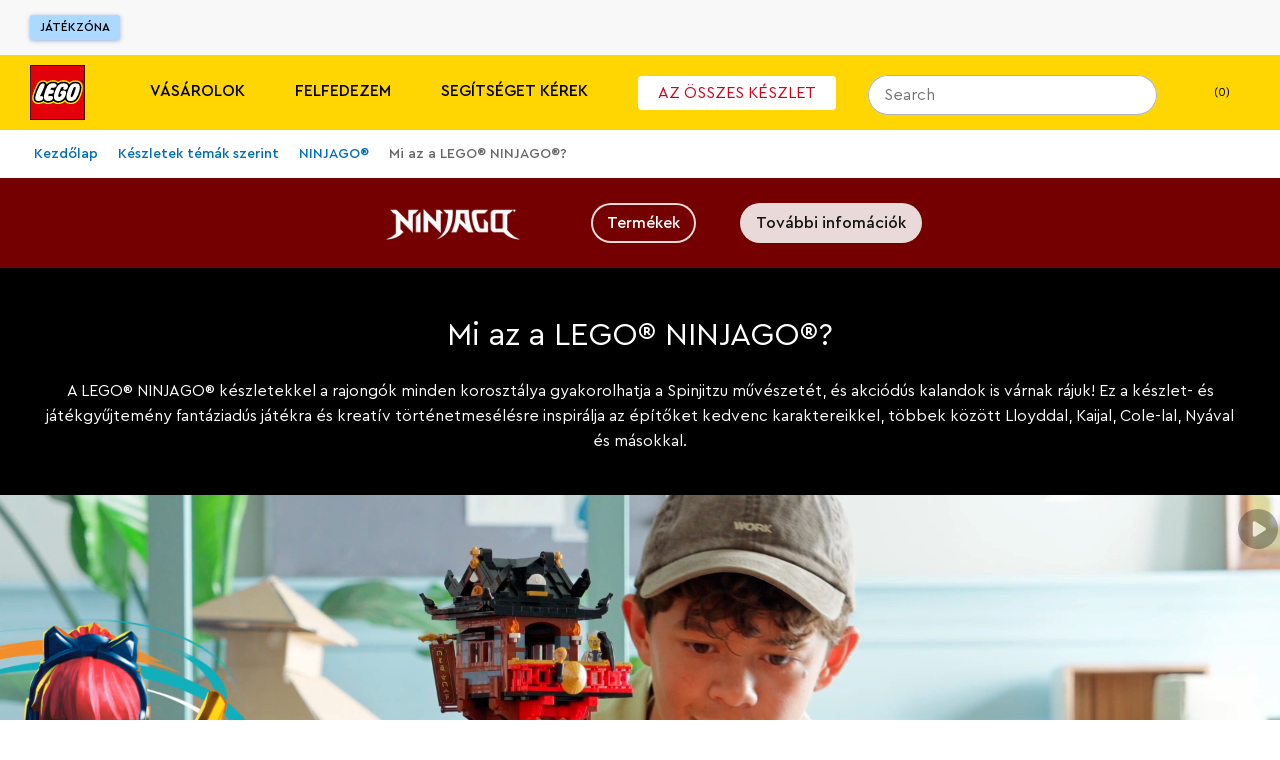

--- FILE ---
content_type: text/css; charset=utf-8
request_url: https://www.lego.com/_next/static/css/3755d595ae75adcc.css
body_size: 4164
content:
.LeavingSiteModal_container__UxO5C{display:flex;flex-direction:column}.LeavingSiteModal_imageWrapper__Xh_T5{width:100%;margin-bottom:1rem}.LeavingSiteModal_image__Y1qd3{width:100%;height:100%;-o-object-fit:contain;object-fit:contain}.LeavingSiteModal_content__9zJCn{padding:0;flex:1;text-align:left;display:flex;flex-direction:column;justify-content:center}.LeavingSiteModal_title__kFaBl{margin-bottom:1rem}.LeavingSiteModal_actions__r8iQg{display:flex;flex-direction:column;align-items:flex-start;gap:.75rem;margin-top:1.5rem}.LeavingSiteModal_trigger__jbrff{cursor:pointer;display:inline-block}@media (min-width:768px){.LeavingSiteModal_container__UxO5C{flex-direction:row;align-items:stretch}.LeavingSiteModal_imageWrapper__Xh_T5{flex:0 0 20%;max-width:20%;margin-bottom:0;margin-right:2rem;display:flex;align-items:stretch}.LeavingSiteModal_image__Y1qd3{width:100%;height:100%;-o-object-fit:cover;object-fit:cover}.LeavingSiteModal_content__9zJCn{flex:1 1 80%;display:flex;flex-direction:column;justify-content:center;text-align:left}.LeavingSiteModal_actions__r8iQg{flex-direction:row;align-items:flex-start}}.LeavingSiteModal_modalContainer__dVcAV{max-width:500px!important;width:90%!important;margin:0 auto!important}.LeavingSiteModal_modalWrapper__dFEHn{--modal-max-width:500px}.LeavingSiteModal_modalWrapper__dFEHn .ds-modal-content{max-width:var(--modal-max-width)!important}.DigitalWalletLink_label__Rrhyu{padding-top:var(--ds-spacing-2xs);color:var(--ds-color-text-default);text-align:center}.DigitalWalletLink_labelLight__88Ryh{color:var(--ds-color-text-inverse)}.Actions_callToActionWrapper__U0f3U{display:flex;flex-wrap:wrap;gap:var(--ds-spacing-2xs);z-index:2}.Actions_callToActionWrapper__U0f3U.Actions_centerBottom__G0TRC,.Actions_callToActionWrapper__U0f3U.Actions_centerTop__sKTu4,.Actions_callToActionWrapper__U0f3U.Actions_center__xXC3p{justify-content:center}.Actions_callToActionWrapper__U0f3U.Actions_right__VfVMR{justify-content:flex-end}.BadgeGroup_productBadgeWrapper__JPXqY{display:flex;padding-bottom:var(--ds-spacing-2xs);gap:var(--ds-spacing-2xs)}.BadgeGroup_productBadgeWrapper__JPXqY.BadgeGroup_centerBottom__ToXDO,.BadgeGroup_productBadgeWrapper__JPXqY.BadgeGroup_centerTop__coJrV,.BadgeGroup_productBadgeWrapper__JPXqY.BadgeGroup_center__fvbTo{justify-content:center}.BadgeGroup_productBadgeWrapper__JPXqY.BadgeGroup_right__a9NzH{justify-content:flex-end}.HotSpotOverlay_hotSpotGroup__42Pn_{position:absolute;aspect-ratio:12/10;width:100%;top:0}.HotSpotOverlay_hotSpotGroup__42Pn_.HotSpotOverlay_left__Q8D5I{left:0}.HotSpotOverlay_hotSpotGroup__42Pn_.HotSpotOverlay_right__L1L3g{right:0}.HotSpotOverlay_hotSpotGroup__42Pn_ .HotSpotOverlay_defaultCardWrapper__e3xDV{display:flex;flex-direction:column;max-width:160px;color:var(--ds-color-text-default);outline:1px solid var(--ds-color-border-neutral-default);box-shadow:0 4px 4px var(--ds-color-transparent-black-900);border-radius:var(--ds-border-radius-lg);padding:var(--ds-spacing-3xs)}.HotSpotOverlay_hotSpotGroup__42Pn_ .HotSpotOverlay_defaultCardWrapper__e3xDV>:not(dialog){margin:0;margin-bottom:var(--ds-spacing-4xs)}.HotSpotOverlay_hotSpotGroup__42Pn_ .HotSpotOverlay_defaultCardWrapper__e3xDV>:not(dialog):last-child{margin:0}.HotSpotOverlay_hotSpotGroup__42Pn_ .HotSpotOverlay_defaultCardWrapper__e3xDV:has(>:nth-child(2):last-child){padding-bottom:0}.HotSpotOverlay_hotSpotGroup__42Pn_ .HotSpotOverlay_defaultCardWrapper__e3xDV .HotSpotOverlay_textLinkWrapper__YRGtl:focus-within{box-shadow:0 0 0 var(--ds-border-width-sm,2px) var(--ds-color-focused-default)}.HotSpotOverlay_hotSpotGroup__42Pn_ .HotSpotOverlay_defaultCardWrapper__e3xDV .HotSpotOverlay_textLinkWrapper__YRGtl>a{color:var(--ds-color-text-default);margin:0}.HotSpotOverlay_hotSpotGroup__42Pn_ .HotSpotOverlay_defaultCardWrapper__e3xDV .HotSpotOverlay_textLinkWrapper__YRGtl>a:focus,.HotSpotOverlay_hotSpotGroup__42Pn_ .HotSpotOverlay_defaultCardWrapper__e3xDV .HotSpotOverlay_textLinkWrapper__YRGtl>a:focus-visible{box-shadow:none}.HotSpotOverlay_hotSpotGroup__42Pn_ .HotSpotOverlay_defaultCardWrapper__e3xDV .HotSpotOverlay_iconLinkWrapper__sagU3{position:absolute;right:0;bottom:var(--ds-spacing-3xs)}.HotSpotOverlay_hotSpotGroup__42Pn_ .HotSpotOverlay_defaultCardWrapper__e3xDV .HotSpotOverlay_iconLinkWrapper__sagU3>a{width:var(--ds-size-md);height:var(--ds-size-md);display:flex;justify-content:center;align-items:center}.HotSpotOverlay_hotSpotGroup__42Pn_ .HotSpotOverlay_defaultCardWrapper__e3xDV .HotSpotOverlay_iconLinkWrapper__sagU3:nth-child(2){position:relative;bottom:unset;right:unset;width:100%;display:flex;align-items:center;justify-content:flex-end}.HotSpotOverlay_hotSpotGroup__42Pn_ .HotSpotOverlay_defaultCardWrapper__e3xDV .HotSpotOverlay_iconLinkWrapper__sagU3:nth-child(2)>a{margin-right:calc(-1 * var(--ds-spacing-3xs))}@media screen and (min-width:600px){.HotSpotOverlay_hotSpotGroup__42Pn_{width:45%;top:50%;transform:translateY(-50%);aspect-ratio:11/9}}@media screen and (min-width:900px){.HotSpotOverlay_hotSpotGroup__42Pn_{width:56.25%;aspect-ratio:12/7}}.HotSpotOverlay_hotSpotGroup__42Pn_.HotSpotOverlay_debug__ogT_v{display:grid;grid-template-columns:repeat(12,1fr);grid-template-rows:repeat(10,1fr)}@media screen and (min-width:600px){.HotSpotOverlay_hotSpotGroup__42Pn_.HotSpotOverlay_debug__ogT_v{grid-template-columns:repeat(11,1fr);grid-template-rows:repeat(9,1fr)}}@media screen and (min-width:900px){.HotSpotOverlay_hotSpotGroup__42Pn_.HotSpotOverlay_debug__ogT_v{grid-template-columns:repeat(12,1fr);grid-template-rows:repeat(7,1fr)}}@keyframes HotSpotGroup_fadeInDrop__yKs_d{0%{opacity:0;transform:translateY(-50px)}to{opacity:1;transform:translateY(0)}}.HotSpotGroup_overlay__BXyUL{position:absolute}.HotSpotGroup_overlay__BXyUL>button{--delayIndex:3;opacity:0;transform:translateY(-50px)}.HotSpotGroup_overlay__BXyUL>button:first-of-type{--delayIndex:0}.HotSpotGroup_overlay__BXyUL>button:nth-of-type(2){--delayIndex:1}.HotSpotGroup_overlay__BXyUL>button:nth-of-type(3){--delayIndex:2}.HotSpotGroup_overlay__BXyUL.HotSpotGroup_animateEntry__8fV_U>button{animation:HotSpotGroup_fadeInDrop__yKs_d .4s ease-out calc(.2s + var(--delayIndex) * .2s) forwards}.HotSpotButton_button__E3uwB{--top:var(--xsTop);--left:var(--xsLeft);--size:var(--ds-size-md);--centered-top:min(calc(100% - var(--size)),max(0%,calc(var(--top) - var(--size) / 2)));--centered-left:min(calc(100% - var(--size)),max(0%,calc(var(--left) - var(--size) / 2)));display:flex;justify-content:center;align-items:center;width:var(--size);height:var(--size);border-radius:50%;border:solid var(--ds-spacing-5xs) var(--ds-color-core-white);transition:background-color,border .2s ease-in-out;box-shadow:0 2px 4px var(--ds-color-transparent-black-900);position:absolute;z-index:1;opacity:1;top:var(--centered-top);left:var(--centered-left)}@media (min-width:23.4375em){.HotSpotButton_button__E3uwB.HotSpotButton_legacy__0YuGh,.HotSpotButton_button__E3uwB.HotSpotButton_skroll__Zne6m{--top:var(--smTop);--left:var(--smLeft)}}@media (min-width:36.25em){.HotSpotButton_button__E3uwB.HotSpotButton_skroll__Zne6m{--top:var(--mdTop);--left:var(--mdLeft)}}@media screen and (min-width:600px){.HotSpotButton_button__E3uwB.HotSpotButton_legacy__0YuGh{--top:var(--mdTop);--left:var(--mdLeft)}}@media (min-width:56.25em){.HotSpotButton_button__E3uwB.HotSpotButton_legacy__0YuGh,.HotSpotButton_button__E3uwB.HotSpotButton_skroll__Zne6m{--top:var(--lgTop);--left:var(--lgLeft)}}@media (min-width:75em){.HotSpotButton_button__E3uwB.HotSpotButton_legacy__0YuGh,.HotSpotButton_button__E3uwB.HotSpotButton_skroll__Zne6m{--top:var(--xlTop);--left:var(--xlLeft);--size:calc(1.25 * var(--ds-size-md))}}.HotSpotButton_button__E3uwB div{transition:transform .2s ease-in-out}.HotSpotButton_button__E3uwB.HotSpotButton_legacy__0YuGh.HotSpotButton_hidden__hu_VD{visibility:var(--visibility-xs,var(--visibility-default))}@media screen and (min-width:600px){.HotSpotButton_button__E3uwB.HotSpotButton_legacy__0YuGh.HotSpotButton_hidden__hu_VD{visibility:var(--visibility-sm,var(--visibility-default))}}@media (min-width:23.4375em){.HotSpotButton_button__E3uwB.HotSpotButton_hidden__hu_VD:not(.HotSpotButton_legacy__0YuGh){visibility:var(--visibility-xs,var(--visibility-default))}}@media (min-width:36.25em){.HotSpotButton_button__E3uwB.HotSpotButton_hidden__hu_VD:not(.HotSpotButton_legacy__0YuGh){visibility:var(--visibility-sm,var(--visibility-default))}}@media (min-width:56.25em){.HotSpotButton_button__E3uwB.HotSpotButton_hidden__hu_VD:not(.HotSpotButton_legacy__0YuGh){visibility:var(--visibility-md,var(--visibility-default))}}@media (min-width:75em){.HotSpotButton_button__E3uwB.HotSpotButton_hidden__hu_VD:not(.HotSpotButton_legacy__0YuGh){visibility:var(--visibility-lg,var(--visibility-default))}}@media (min-width:100em){.HotSpotButton_button__E3uwB.HotSpotButton_hidden__hu_VD:not(.HotSpotButton_legacy__0YuGh){visibility:var(--visibility-xl,var(--visibility-default))}}.HotSpotButton_transparent__a5Mw8{background-color:var(--ds-color-transparent-black-500)}.HotSpotButton_transparent__a5Mw8.HotSpotButton_closed__bIFUD:hover{transition-duration:.2s;background-color:var(--ds-color-core-black)}.HotSpotButton_open__ScpDA{background-color:var(--ds-color-action-secondary-enabled);border:solid var(--ds-spacing-5xs) var(--ds-color-core-black)}.HotSpotButton_open__ScpDA.HotSpotButton_animateOpen__k_NBc div{transform:rotate(45deg)}.HotSpotButton_black__ygK63:hover,.HotSpotButton_white__t3aqj:hover{transition-duration:.2s}.HotSpotButton_white__t3aqj{background-color:var(--ds-color-action-secondary-enabled);border:solid var(--ds-spacing-5xs) var(--ds-color-core-black)}.HotSpotButton_white__t3aqj:hover{background-color:var(--ds-color-action-secondary-hovered)}.HotSpotButton_black__ygK63{background-color:var(--ds-color-icon-static-dark);border:solid var(--ds-spacing-5xs) var(--ds-color-core-white);box-shadow:var(--ds-shadow-deep-md)}.HotSpotButton_black__ygK63:hover{background-color:var(--ds-color-action-static-dark-hovered)}.HotSpotCard_card__N_rh5{display:block;left:50%;transform:translateX(-50%);top:var(--top);position:absolute;color:var(--ds-color-layer-default);margin:0;padding:0;border:none;transition:opacity .2s ease-in-out;opacity:0;pointer-events:none;-webkit-user-select:none;-moz-user-select:none;user-select:none;z-index:2;min-width:160px}@media (min-width:36.25em){.HotSpotCard_card__N_rh5.HotSpotCard_skroll___j9mH{left:var(--left);transform:unset}}@media screen and (min-width:600px){.HotSpotCard_card__N_rh5.HotSpotCard_legacy__xn864{left:var(--left);transform:unset}}.HotSpotCard_card__N_rh5.HotSpotCard_open__KmQ33{opacity:1;pointer-events:auto}.LogoGroup_logoContainerMobile__xizwF{position:absolute;inset:0;display:flex;align-items:flex-end;padding-left:var(--ds-spacing-2xs);padding-bottom:var(--ds-spacing-4xs);gap:var(--ds-spacing-3xs)}.LogoGroup_logoContainerMobile__xizwF.LogoGroup_aboveContentRight__H57ay,.LogoGroup_logoContainerMobile__xizwF.LogoGroup_bottomRight__ow58S{justify-content:flex-end;padding-right:var(--ds-spacing-2xs);padding-left:0}.LogoGroup_logoContainerAboveContent__EEiHy,.LogoGroup_logoContainerDesktop__vqxgb{display:none}@media (min-width:601px){.LogoGroup_logoContainerMobile__xizwF{display:none}.LogoGroup_logoContainerAboveContent__EEiHy,.LogoGroup_logoContainerAboveContent__EEiHy.LogoGroup_aboveContentLeft__pMVka{display:flex;padding-bottom:var(--ds-spacing-2xs);gap:var(--ds-spacing-2xs)}.LogoGroup_logoContainerAboveContent__EEiHy.LogoGroup_centerBottom__bpzWy,.LogoGroup_logoContainerAboveContent__EEiHy.LogoGroup_centerTop__z_GGx,.LogoGroup_logoContainerAboveContent__EEiHy.LogoGroup_center__oyCoi{justify-content:center}.LogoGroup_logoContainerAboveContent__EEiHy.LogoGroup_right__rW38K{justify-content:flex-end}.LogoGroup_logoContainerDesktop__vqxgb{position:absolute;display:flex;padding-bottom:var(--ds-spacing-4xs);gap:var(--ds-spacing-2xs)}.LogoGroup_logoContainerDesktop__vqxgb.LogoGroup_bottomLeft__oNWwH{left:0;bottom:0;padding-left:var(--ds-spacing-2xs)}.LogoGroup_logoContainerDesktop__vqxgb.LogoGroup_bottomRight__ow58S{right:0;bottom:0;padding-right:var(--ds-spacing-2xs)}}.TextContent_textWrapper___O7fx{display:flex;flex-direction:column}.TextContent_textWrapper___O7fx.TextContent_above__EB3XH{z-index:2}.TextContent_textWrapper___O7fx.TextContent_centerBottom__Lawh0,.TextContent_textWrapper___O7fx.TextContent_centerTop__pMBJx,.TextContent_textWrapper___O7fx.TextContent_center__SPRa0{align-items:center;text-align:center}.TextContent_textWrapper___O7fx.TextContent_right__MFu_8{align-items:flex-end;text-align:right}.TextContent_bodyText__eGXeI,.TextContent_title__jseBE{padding-bottom:var(--ds-spacing-2xs);margin:0}.TextContent_title__jseBE.TextContent_light__uSK6b{color:var(--title-text-color,var(--ds-color-text-inverse))}.TextContent_title__jseBE.TextContent_dark__zB8rA{color:var(--title-text-color,var(--ds-color-text-default))}.TextContent_bodyText__eGXeI.TextContent_light__uSK6b{color:var(--ds-color-text-inverse)}.TextContent_bodyText__eGXeI.TextContent_dark__zB8rA{color:var(--ds-color-text-default)}.ModalVideo_videoContentWrapper__zz_hs{position:absolute;z-index:3}@media screen and (min-width:601px){.ModalVideo_videoWrapper__Mobja video{max-width:1400px;max-height:70vh}}.VideoDialog_dialog__OY8Ea{position:fixed;padding:0;border:none}.VideoDialog_dialog__OY8Ea[open]::backdrop{background:var(--ds-color-layer-transparent-dark-2)}.VideoDialog_closeButton__6znln{position:absolute;top:var(--ds-spacing-2xs);right:var(--ds-spacing-2xs);z-index:1}@media (pointer:fine){.VideoDialog_closeButton__6znln button{transition:transform .1s ease-in-out;transform:scale(1)}.VideoDialog_closeButton__6znln button:hover{transform:scale(1.2)}}.Video_videoWrapper__W5uoj.Video_videoWrapper__W5uoj{position:relative;display:flex;justify-content:center;align-items:center;-webkit-user-select:none;-moz-user-select:none;user-select:none;min-width:250px}.Video_videoWrapper__W5uoj.Video_videoWrapper__W5uoj.Video_fullscreen__JrKYX{background-color:var(--ds-color-layer-inverse)}.Video_videoWrapper__W5uoj.Video_videoWrapper__W5uoj.Video_fullscreen__JrKYX .Video_video__eZJOP{background-color:var(--ds-color-layer-inverse);max-width:100vw;max-height:100vh}.Video_video__eZJOP{background-color:var(--ds-color-layer-inverse);width:100%;height:auto;max-width:100%;max-height:100%}.Video_video__eZJOP::-webkit-media-controls{display:none}.Controls_overlay__MIniO{position:absolute;width:100%;height:100%;top:50%;left:50%;transform:translate(-50%,-50%);padding:0 var(--ds-spacing-3xs);cursor:pointer;display:flex;flex-direction:column}.Controls_overlay__MIniO.Controls_playIcon__vOotT{justify-content:center;align-items:center}.Controls_overlay__MIniO.Controls_controls__ySdRM{background:var(--ds-color-layer-transparent-dark-3);opacity:0;transition:opacity .3s;align-items:center;justify-content:flex-end}.Controls_overlay__MIniO.Controls_controls__ySdRM.Controls_controlsVisible__DhiBa{opacity:1}@media (pointer:fine){.Controls_overlay__MIniO button{transition:transform .1s ease-in-out;transform:scale(1)}.Controls_overlay__MIniO button:hover{transform:scale(1.2)}}.PlayPause_playPauseRow__69DoP{position:absolute;height:-moz-fit-content;height:fit-content;width:-moz-fit-content;width:fit-content;top:50%;left:50%;transform:translate(-50%,-50%);display:flex;justify-content:center;align-items:center;gap:var(--ds-spacing-3xs)}.PlayPause_playAndBufferWrapper__zRccd{width:72px;height:72px;display:flex;justify-content:center;align-items:center}.Settings_settings__rr_6H{display:flex;flex-direction:row;margin-left:auto;align-items:center;gap:var(--ds-spacing-3xs)}.Settings_volume__ae54a{position:relative;display:flex;flex-direction:column;justify-content:center;align-items:center}.Settings_volume__ae54a .Settings_volumeSlider__TtcnV:focus-within,.Settings_volume__ae54a:focus-within .Settings_volumeSlider__TtcnV,.Settings_volume__ae54a:hover .Settings_volumeSlider__TtcnV{height:200%;opacity:1}.Settings_volumeSlider__TtcnV{position:absolute;writing-mode:vertical-lr;direction:rtl;bottom:100%;left:50%;transform:translateX(-50%);width:var(--ds-size-md);height:0;opacity:0;-webkit-appearance:slider-vertical;margin-bottom:var(--ds-spacing-3xs)}.ProgressBar_progressWrapper__lkQH_{width:100%;padding:0 var(--ds-spacing-4xs);display:flex;flex-direction:row;justify-content:center;align-items:center;gap:var(--ds-spacing-4xs);touch-action:none}.ProgressBar_time__P1532{width:70px;color:var(--ds-color-text-inverse);line-height:0}@media (min-width:75em){.ProgressBar_time__P1532{width:80px}}.ProgressBar_progressBar__uIKml{position:relative;height:40px;cursor:pointer;flex-grow:1}.ProgressBar_progressBar__uIKml:has(:focus-visible),.ProgressBar_progressBar__uIKml:hover{.ProgressBar_buffer__yX_DJ,.ProgressBar_progressBackground__7DyVc,.ProgressBar_progress__8JFjJ{height:var(--ds-size-3xs)}.ProgressBar_slider__A6Klb{width:20px;height:20px}}.ProgressBar_buffer__yX_DJ,.ProgressBar_progressBackground__7DyVc,.ProgressBar_progress__8JFjJ{position:absolute;height:var(--ds-size-4xs);left:0;top:50%;transform:translateY(-50%);border-radius:var(--ds-border-radius-round);transition:height .1s}.ProgressBar_progressBackground__7DyVc{width:100%;background-color:var(--ds-color-layer-transparent-light-3)}.ProgressBar_progress__8JFjJ{background-color:var(--ds-color-layer-default);width:var(--progress)}.ProgressBar_buffer__yX_DJ{background-color:var(--ds-color-layer-transparent-light-3);width:var(--buffer)}.ProgressBar_slider__A6Klb{position:absolute;top:50%;left:var(--progress);transform:translate(-50%,-50%);height:10px;width:10px;background-color:var(--ds-color-layer-default);border-radius:var(--ds-border-radius-round);cursor:pointer;transition:width .1s,height .1s}.ProgressBar_preview__3EqKC{position:absolute;bottom:100%;transform:translateX(-50%);aspect-ratio:16/9;width:33.3%;background:var(--ds-color-layer-transparent-dark-3);border-radius:var(--ds-border-radius-md);display:none;pointer-events:none}.StaticHero_bannerWrapper__IeQG0{position:relative;display:flex;flex-direction:column;isolation:isolate}.StaticHero_mediaWrapper__7vMj3{position:relative;display:flex;justify-content:center;align-items:center;width:100%;overflow:hidden}.StaticHero_mediaWrapper__7vMj3>img{pointer-events:none;-webkit-user-select:none;-moz-user-select:none;user-select:none}.StaticHero_backgroundVideoWrapper__hs2_V{position:absolute;width:100%;height:100%;max-width:1600px;display:flex;justify-content:flex-end;align-items:flex-start}.StaticHero_backgroundVideoWrapper__hs2_V>[data-skroll=Button]{position:absolute;margin-right:var(--ds-spacing-2xs);margin-top:var(--ds-spacing-2xs);z-index:3}.StaticHero_backgroundVideoWrapper__hs2_V>.StaticHero_backgroundVideo__aWkiB{width:100%;height:auto}.StaticHero_backgroundVideoWrapper__hs2_V.StaticHero_short__Zci_1,.StaticHero_mediaWrapper__7vMj3.StaticHero_short__Zci_1{aspect-ratio:2.27/1}@media screen and (min-width:601px){.StaticHero_backgroundVideoWrapper__hs2_V.StaticHero_short__Zci_1,.StaticHero_mediaWrapper__7vMj3.StaticHero_short__Zci_1{aspect-ratio:3.84/1}}@media screen and (min-width:901px){.StaticHero_backgroundVideoWrapper__hs2_V.StaticHero_short__Zci_1,.StaticHero_mediaWrapper__7vMj3.StaticHero_short__Zci_1{aspect-ratio:8/1}}.StaticHero_backgroundVideoWrapper__hs2_V.StaticHero_standard__2_RpR,.StaticHero_mediaWrapper__7vMj3.StaticHero_standard__2_RpR{aspect-ratio:1}@media screen and (min-width:601px){.StaticHero_backgroundVideoWrapper__hs2_V.StaticHero_standard__2_RpR,.StaticHero_mediaWrapper__7vMj3.StaticHero_standard__2_RpR{aspect-ratio:2.02/1}}@media screen and (min-width:901px){.StaticHero_backgroundVideoWrapper__hs2_V.StaticHero_standard__2_RpR,.StaticHero_mediaWrapper__7vMj3.StaticHero_standard__2_RpR{aspect-ratio:3.2/1}}.StaticHero_backgroundVideoWrapper__hs2_V.StaticHero_tall__dNY2g,.StaticHero_mediaWrapper__7vMj3.StaticHero_tall__dNY2g{aspect-ratio:1}@media screen and (min-width:601px){.StaticHero_backgroundVideoWrapper__hs2_V.StaticHero_tall__dNY2g,.StaticHero_mediaWrapper__7vMj3.StaticHero_tall__dNY2g{aspect-ratio:1.83/1}}@media screen and (min-width:901px){.StaticHero_backgroundVideoWrapper__hs2_V.StaticHero_tall__dNY2g,.StaticHero_mediaWrapper__7vMj3.StaticHero_tall__dNY2g{aspect-ratio:2.29/1}}.StaticHero_backgroundVideoWrapper__hs2_V.StaticHero_widescreen__hKHp3,.StaticHero_mediaWrapper__7vMj3.StaticHero_widescreen__hKHp3{aspect-ratio:1}@media screen and (min-width:601px){.StaticHero_backgroundVideoWrapper__hs2_V.StaticHero_widescreen__hKHp3,.StaticHero_mediaWrapper__7vMj3.StaticHero_widescreen__hKHp3{aspect-ratio:16/9}}.StaticHero_backgroundVideoWrapper__hs2_V.StaticHero_xl__Wmg6z,.StaticHero_mediaWrapper__7vMj3.StaticHero_xl__Wmg6z{aspect-ratio:1}@media screen and (min-width:601px){.StaticHero_backgroundVideoWrapper__hs2_V.StaticHero_xl__Wmg6z,.StaticHero_mediaWrapper__7vMj3.StaticHero_xl__Wmg6z{aspect-ratio:1.32/1}}@media screen and (min-width:901px){.StaticHero_backgroundVideoWrapper__hs2_V.StaticHero_xl__Wmg6z,.StaticHero_mediaWrapper__7vMj3.StaticHero_xl__Wmg6z{aspect-ratio:1.6/1}}.StaticHero_backgroundImageLink__MzbI5:after,.StaticHero_backgroundVideoButton___PlzT:after{content:"";position:absolute;inset:0;z-index:2}.StaticHero_contentContainerVideo__2QuZe,.StaticHero_contentContainer__511cV{margin:var(--ds-spacing-sm) var(--ds-spacing-xs);display:flex;flex-direction:column}@media (min-width:601px){.StaticHero_bannerWrapper__IeQG0{align-items:start;justify-content:center}.StaticHero_bannerWrapper__IeQG0.StaticHero_center__U_J8D{align-items:center}.StaticHero_bannerWrapper__IeQG0.StaticHero_right__LDWDg{align-items:end}.StaticHero_bannerWrapper__IeQG0.StaticHero_centerTop__55Bp6{justify-content:start;align-items:center}.StaticHero_bannerWrapper__IeQG0.StaticHero_centerBottom__THYLs{justify-content:end;align-items:center}.StaticHero_contentContainerVideo__2QuZe,.StaticHero_contentContainer__511cV{position:absolute;width:clamp(238px,52%,350px);margin:0 0 0 var(--ds-spacing-sm)}.StaticHero_contentContainerVideo__2QuZe.StaticHero_standard__2_RpR{margin:0 0 0 var(--ds-spacing-fluid-lg);position:absolute;width:clamp(238px,50%,273px)}.StaticHero_contentContainerVideo__2QuZe.StaticHero_tall__dNY2g{margin:0 0 0 var(--ds-spacing-fluid-lg);position:absolute;width:clamp(238px,50%,268px)}.StaticHero_contentContainerVideo__2QuZe.StaticHero_widescreen__hKHp3,.StaticHero_contentContainerVideo__2QuZe.StaticHero_xl__Wmg6z{margin:0 0 0 var(--ds-spacing-fluid-lg);position:absolute;width:clamp(238px,50%,275px)}.StaticHero_contentContainerVideo__2QuZe.StaticHero_right__LDWDg,.StaticHero_contentContainer__511cV.StaticHero_right__LDWDg{margin:0 var(--ds-spacing-sm) 0 0}.StaticHero_contentContainerVideo__2QuZe.StaticHero_center__U_J8D,.StaticHero_contentContainer__511cV.StaticHero_center__U_J8D{margin:0}.StaticHero_contentContainerVideo__2QuZe.StaticHero_centerTop__55Bp6,.StaticHero_contentContainer__511cV.StaticHero_centerTop__55Bp6{margin:var(--ds-spacing-fluid-lg) 0 0 0}.StaticHero_contentContainerVideo__2QuZe.StaticHero_centerBottom__THYLs,.StaticHero_contentContainer__511cV.StaticHero_centerBottom__THYLs{margin:0 0 var(--ds-spacing-fluid-lg) 0}}@media (min-width:900px){.StaticHero_contentContainer__511cV{width:clamp(345px,39%,600px);margin:0 0 0 var(--ds-spacing-fluid-lg)}.StaticHero_contentContainer__511cV.StaticHero_short__Zci_1{width:clamp(345px,48%,638px)}.StaticHero_contentContainer__511cV.StaticHero_right__LDWDg{margin:0 var(--ds-spacing-fluid-lg) 0 0}.StaticHero_contentContainerVideo__2QuZe.StaticHero_standard__2_RpR{width:clamp(400px,48%,415px)}.StaticHero_contentContainerVideo__2QuZe.StaticHero_tall__dNY2g{width:clamp(400px,48%,418px)}.StaticHero_contentContainerVideo__2QuZe.StaticHero_widescreen__hKHp3,.StaticHero_contentContainerVideo__2QuZe.StaticHero_xl__Wmg6z{width:clamp(400px,48%,420px)}}@media (min-width:1100px){.StaticHero_contentContainerVideo__2QuZe.StaticHero_standard__2_RpR,.StaticHero_contentContainerVideo__2QuZe.StaticHero_widescreen__hKHp3,.StaticHero_contentContainerVideo__2QuZe.StaticHero_xl__Wmg6z{width:clamp(400px,48%,430px)}.StaticHero_contentContainerVideo__2QuZe.StaticHero_tall__dNY2g{width:clamp(400px,48%,435px)}}@media (min-width:1300px){.StaticHero_contentContainerVideo__2QuZe.StaticHero_standard__2_RpR{width:clamp(400px,48%,450px)}.StaticHero_contentContainerVideo__2QuZe.StaticHero_tall__dNY2g,.StaticHero_contentContainerVideo__2QuZe.StaticHero_widescreen__hKHp3,.StaticHero_contentContainerVideo__2QuZe.StaticHero_xl__Wmg6z{width:clamp(400px,48%,455px)}}@media (min-width:1500px){.StaticHero_contentContainerVideo__2QuZe.StaticHero_standard__2_RpR,.StaticHero_contentContainerVideo__2QuZe.StaticHero_tall__dNY2g,.StaticHero_contentContainerVideo__2QuZe.StaticHero_widescreen__hKHp3,.StaticHero_contentContainerVideo__2QuZe.StaticHero_xl__Wmg6z{width:clamp(345px,48%,638px)}}
/*# sourceMappingURL=3755d595ae75adcc.css.map*/

--- FILE ---
content_type: text/css; charset=utf-8
request_url: https://www.lego.com/_next/static/css/70b8ba8250bf7184.css
body_size: 1989
content:
.Heading_headingWrapper__BjlaM{padding:0 var(--ds-spacing-xs)}@media (min-width:901px){.Heading_headingWrapper__BjlaM{padding:unset;padding-left:var(--ds-spacing-xs);grid-area:var(--heading-grid-tablet)}}@media (min-width:1201px){.Heading_headingWrapper__BjlaM{padding:var(--ds-spacing-sm) 0;padding-left:var(--ds-spacing-3xs);grid-area:var(--heading-grid-desktop)}}@media (min-width:901px){.Heading_heading__QPNzw{margin:0}}.Navigation_viewportWrapper__G0pGF{height:100%;width:100%;overflow-x:scroll;scrollbar-gutter:stable;scroll-snap-type:x mandatory;padding:0 var(--ds-spacing-3xs)}@media (min-width:901px){.Navigation_viewportWrapper__G0pGF{grid-area:var(--nav-grid-tablet)}}@media (min-width:1201px){.Navigation_viewportWrapper__G0pGF{grid-area:var(--nav-grid-desktop);overflow-x:auto;scroll-snap-type:y mandatory}}.Navigation_themesWrapper__n3j1e{height:100%;width:100%;display:flex;align-items:center;padding-bottom:var(--ds-spacing-4xs);overflow-x:auto;scrollbar-gutter:stable;scroll-snap-type:x mandatory;margin-left:var(--ds-spacing-xs);padding-right:var(--ds-spacing-xs)}@media (min-width:901px){.Navigation_themesWrapper__n3j1e{grid-area:var(--nav-grid-tablet);padding-top:var(--ds-spacing-xs);margin-left:0;padding-right:0}}@media (min-width:1201px){.Navigation_themesWrapper__n3j1e{grid-area:var(--nav-grid-desktop);scroll-snap-type:y mandatory;flex-direction:column;padding-top:0;padding-bottom:0;padding-left:var(--ds-spacing-4xs);margin-top:var(--ds-spacing-3xs);align-self:start}}.Navigation_scrollbarOrientation__hbf0E::-webkit-scrollbar{height:var(--ds-size-4xs);width:100%}.Navigation_scrollbarOrientation__hbf0E::-webkit-scrollbar-track{margin-right:var(--ds-spacing-xs)}@media (min-width:901px){.Navigation_scrollbarOrientation__hbf0E::-webkit-scrollbar-track{margin-right:0}}@media (min-width:1201px){.Navigation_scrollbarOrientation__hbf0E{overflow-y:auto!important}.Navigation_scrollbarOrientation__hbf0E::-webkit-scrollbar{width:var(--ds-size-4xs);height:100%}.Navigation_scrollbarOrientation__hbf0E::-webkit-scrollbar-track{margin-bottom:var(--ds-spacing-2xs)}}.Navigation_theme__Amdl0{display:flex;flex-direction:row;width:144px;min-width:144px;height:calc(var(--ds-size-2xl) + 4 * var(--ds-spacing-4xs));border:var(--ds-spacing-4xs) solid var(--border-color);padding:var(--ds-spacing-4xs);background-color:var(--background-color);background-clip:content-box;scroll-snap-align:start}@media (min-width:1201px){.Navigation_theme__Amdl0{width:220px;height:unset;max-width:100%}}.Navigation_theme__Amdl0:focus-visible{opacity:.7}.Navigation_nonSelected__tTg5N{opacity:.5}.Navigation_cardTitleLeft__1L6Y0,.Navigation_logoWrapper__gjtIO{height:100%;width:50%;justify-content:center;align-items:center;display:flex;padding:var(--ds-spacing-3xs);margin:auto;pointer-events:none}@media (min-width:1201px){.Navigation_cardTitleLeft__1L6Y0,.Navigation_logoWrapper__gjtIO{padding:var(--ds-spacing-2xs)}}.Navigation_imageWrapper__r1FV3{height:100%;max-width:50%;pointer-events:none;padding:0}.Navigation_imageWrapper__r1FV3 img{max-height:100%}.Navigation_cardTitleOnly__mbiQv{text-align:center;color:var(--navigation-text-color);padding:var(--ds-spacing-3xs) var(--ds-spacing-xs)}.Navigation_cardTitleLeft__1L6Y0{color:var(--navigation-text-color);line-height:var(--ds-size-xs);width:100%}@media (min-width:56.25em){.Navigation_cardTitleLeft__1L6Y0{width:50%}}.Navigation_theme__Amdl0:has(.Navigation_cardTitleOnly__mbiQv){justify-content:center;align-items:center}.Navigation_theme__Amdl0:has(.Navigation_cardTitleLeft__1L6Y0) picture{display:none}@media (min-width:56.25em){.Navigation_theme__Amdl0:has(.Navigation_cardTitleLeft__1L6Y0) picture{display:flex}}.ThemeContent_wrapper__zzp0r{display:flex;flex-direction:column;align-items:center;text-align:center;padding:var(--ds-spacing-3xs);padding-bottom:0;width:100%;flex-grow:1;align-self:start}@media (min-width:901px){.ThemeContent_wrapper__zzp0r{flex-grow:unset;align-items:flex-start;text-align:left;padding:0}}.ThemeContent_buttonWrapper__bGv_i{display:flex}.ThemeContent_buttonWrapper__bGv_i>:not(:first-child){margin-left:var(--ds-spacing-2xs)}@media (min-width:901px){.ThemeContent_heading__ZwS50{margin:0}}@media (min-width:1201px){.ThemeContent_heading__ZwS50{margin:var(--ds-spacing-3xs) 0}}.ThemeContent_themeContentAge__M22hc{padding:var(--ds-spacing-3xs) 0}.ThemeImage_wrapper__cEdts{--mobile-main-height:55%;--mobile-main-width:72%;--desktop-main-width:44%;--desktop-accent-left-width:45.3%;--desktop-picture-top:6.5%;position:relative;width:100%;aspect-ratio:14/9;margin-top:var(--ds-spacing-xs)}@media (min-width:901px){.ThemeImage_wrapper__cEdts{margin-top:0;aspect-ratio:25/21}}@media (min-width:1201px){.ThemeImage_wrapper__cEdts{align-self:start}}.ThemeImage_wrapper__cEdts>img{pointer-events:none}.ThemeImage_main__p_fNt{position:absolute;width:var(--mobile-main-width);height:var(--mobile-main-height);bottom:0;right:0}@media (min-width:901px){.ThemeImage_main__p_fNt{width:var(--desktop-main-width);height:calc(100% - var(--desktop-picture-top));left:var(--desktop-accent-left-width);right:unset}}.ThemeImage_accentLeft__Cnkum{position:absolute;width:calc(100% - var(--mobile-main-width));height:var(--mobile-main-height);bottom:0;left:0}@media (min-width:901px){.ThemeImage_accentLeft__Cnkum{width:var(--desktop-accent-left-width);height:32%;bottom:16.2%}}.ThemeImage_accentRight__eQ6ph{position:absolute;height:calc(100% - var(--mobile-main-height));width:63%;top:0;left:calc(100% - var(--mobile-main-width))}@media (min-width:901px){.ThemeImage_accentRight__eQ6ph{width:calc(100% - var(--desktop-accent-left-width) - var(--desktop-main-width));height:59.15%;right:0;left:unset}}.ThemeImage_picture__oc7NS{position:absolute;width:100%;bottom:0}.ThemeImage_picture__oc7NS img{-webkit-user-select:none;-moz-user-select:none;user-select:none;pointer-events:none}@media (min-width:901px){.ThemeImage_picture__oc7NS{top:var(--desktop-picture-top);bottom:unset}}.EcosystemJourneyStarter_heightWrapper__bf_Mi{--heading-grid-tablet:1/1/2/3;--nav-grid-tablet:2/1/3/3;--image-grid-tablet:3/1/5/2;--content-grid-tablet:3/2/4/3;--carousel-grid-tablet:4/2/5/3;--heading-grid-desktop:1/1/2/3;--nav-grid-desktop:2/1/4/2;--image-grid-desktop:2/2/4/3;--content-grid-desktop:1/3/3/4;--carousel-grid-desktop:3/3/4/4;width:100%;height:100%;position:relative}@media (min-width:901px){.EcosystemJourneyStarter_heightWrapper__bf_Mi{padding-top:calc(700px + (100% - 900px) / 3)}}@media (min-width:1201px){.EcosystemJourneyStarter_heightWrapper__bf_Mi{padding-top:calc(9 / 16 * 100%)}}.EcosystemJourneyStarter_wrapper__W6NiP{display:flex;flex-direction:column;justify-content:center;align-items:center;width:100%;height:100%;overflow:hidden}@media (min-width:901px){.EcosystemJourneyStarter_wrapper__W6NiP{position:absolute;inset:0;display:grid;grid-template-columns:61.5% 38.5%;grid-template-rows:max-content 100px 4.25fr 5.75fr;padding:var(--ds-spacing-3xs)}}@media (min-width:1201px){.EcosystemJourneyStarter_wrapper__W6NiP{grid-template-columns:16% 56% 28%;grid-template-rows:max-content 3fr 7fr;padding:var(--ds-spacing-xs)}}.EcosystemJourneyStarter_carouselWrapper__ZBI9b{width:100%;padding:0 var(--ds-spacing-3xs)}@media (min-width:901px){.EcosystemJourneyStarter_carouselWrapper__ZBI9b{display:flex;justify-content:center;align-items:center;grid-area:var(--carousel-grid-tablet)}}@media (min-width:1201px){.EcosystemJourneyStarter_carouselWrapper__ZBI9b{grid-area:var(--carousel-grid-desktop)}}.EcosystemJourneyStarter_contentWrapper__Ntgvp{height:100%;width:100%;display:flex;flex-direction:column}@media (min-width:901px){.EcosystemJourneyStarter_contentWrapper__Ntgvp{justify-content:center;align-items:center;grid-area:var(--content-grid-tablet)}}@media (min-width:1201px){.EcosystemJourneyStarter_contentWrapper__Ntgvp{grid-area:var(--content-grid-desktop)}}.EcosystemJourneyStarter_imageWrapper__vJuFS{height:100%;width:100%}@media (min-width:901px){.EcosystemJourneyStarter_imageWrapper__vJuFS{display:flex;justify-content:center;align-items:center;padding:var(--ds-spacing-xs);grid-area:var(--image-grid-tablet)}}@media (min-width:1201px){.EcosystemJourneyStarter_imageWrapper__vJuFS{padding:0 var(--ds-spacing-lg);grid-area:var(--image-grid-desktop)}}.MultiPaneNavigation_wrapper__AeXD_{width:100%;position:relative;isolation:isolate}.MultiPaneNavigation_swipeWrapper__kJ_OQ{overflow:hidden;display:flex;flex-direction:row;justify-content:center;align-items:stretch;width:-moz-fit-content;width:fit-content}.MultiPaneNavigation_positionIndicatorWrapper__bqaOg{position:absolute;bottom:0;width:100%;display:flex;flex-direction:row;justify-content:center;align-items:center;padding:var(--ds-spacing-xs) 0}.MultiPaneNavigation_pane__zPckb{border-bottom:calc(var(--ds-spacing-lg) + var(--ds-spacing-2xs)) solid;display:flex;justify-content:center;align-items:center;position:relative}.MultiPaneNavigation_commonArrowNav__vE30x{position:absolute;height:100%;display:flex;align-items:center;margin:0 var(--ds-spacing-3xs);z-index:2;pointer-events:none}.MultiPaneNavigation_commonArrowNav__vE30x>button{pointer-events:all}.MultiPaneNavigation_arrowNavLeft__nFsYI{left:0}.MultiPaneNavigation_arrowNavRight__MztvP{right:0}.EmbeddedProductCarousel_buttonMarginWrapper__QkRIh{margin:var(--ds-spacing-2xs) 0}.EmbeddedProductCarousel_buttonMarginWrapper__QkRIh a[aria-disabled=true]:hover{text-decoration:none}.EmbeddedProductCarousel_detailsContainer__CWN5W{display:flex;flex-direction:column;align-items:flex-start;justify-content:center}.EmbeddedProductCarousel_dividerBottom___CvM8{margin:0;margin-top:var(--ds-spacing-4xs)}.EmbeddedProductCarousel_dividerTop__D084Q{margin:0;margin-bottom:var(--ds-spacing-4xs)}.EmbeddedProductCarousel_navigationButtonContainer___TpMF{display:flex}.EmbeddedProductCarousel_navigationButtonContainer___TpMF>:first-child{margin-right:var(--ds-spacing-3xs)}.EmbeddedProductCarousel_flexRowContainer__0hIUu{display:flex;flex-direction:row;align-items:center;justify-content:space-between}.EmbeddedProductCarousel_heightWrapper__VsD0W{height:100%;width:100%;position:relative}.EmbeddedProductCarousel_wishListWrapper__QHsFW{position:absolute;top:0;left:0;width:100%;padding-top:var(--ds-spacing-4xs)}.EmbeddedProductCarousel_pictureContainer__JeYAI{display:flex;flex-direction:row;align-items:center;justify-content:center;height:100%;width:100%}.EmbeddedProductCarousel_pictureContainer__JeYAI img{pointer-events:none;width:100%}.EmbeddedProductCarousel_picture__HcaFz{display:flex;flex-direction:row;justify-content:center;height:100%;padding:0 var(--ds-spacing-2xs);width:100%}.EmbeddedProductCarousel_fallbackContentContainer__yodf1{position:absolute;height:100%;width:100%;top:0;left:0;display:flex;justify-content:center;align-items:center}.EmbeddedProductCarousel_wrappingSection__6e7UZ{overflow:hidden;-webkit-user-select:none;-moz-user-select:none;user-select:none;width:100%}
/*# sourceMappingURL=70b8ba8250bf7184.css.map*/

--- FILE ---
content_type: text/javascript; charset=utf-8
request_url: https://www.lego.com/_next/static/chunks/8442.6b81bcd606b2dab1.js
body_size: 4091
content:
(self.webpackChunk_N_E=self.webpackChunk_N_E||[]).push([[8442],{16391:function(e,t,a){"use strict";a.r(t),a.d(t,{default:function(){return EcosystemJourneyStarterWithData_EcosystemJourneyStarterWithData},mapProducts:function(){return mapProducts}});var o=a(52322),r=a(77212),n=a(34327),i=a(14381),s=a(25091),l=a(5632),c=a(2784),d=a(44711),p=a(97844),m=a(78686),u=a(38133),g=a(32720),h=a(731),y=a(17386),_=a(5765),T=a(47038);let Heading=({isNonRomanAlphabet:e,titleColor:t,title:a,isH1:r})=>{let n={color:`var(--${t})`},i=e&&a.length>25?"ds-heading-xl":"ds-heading-2xl";return(0,o.jsx)("div",{className:_.headingWrapper,children:(0,o.jsx)(T.L,{className:`${i} ${_.heading}`,style:n,as:r?"h1":"h2",markup:a})})};var b=a(93971),C=a(82760),v=a(61351);let NavigationCardImage=({image:e,altText:t})=>(0,o.jsx)(b.t,{height:{default:60,desktop:80},width:{default:66,desktop:88},fit:"bounds",role:"none",assetIdMediaQueryMap:{default:e},className:v.imageWrapper,"data-test":"navThemeThumbnail",altText:t}),NavigationCardLogo=({logoImageUrl:e,altText:t,logoLibraryLogo:a})=>e||a?e?(0,o.jsx)(b.t,{height:{default:60,desktop:80},width:{default:100,desktop:133},fit:"bounds",assetIdMediaQueryMap:{default:e},className:v.logoWrapper,"data-test":"navThemeLogo",altText:t}):a?.logoName?(0,o.jsx)("div",{className:v.logoWrapper,children:(0,o.jsx)(C.Logo,{name:a?.logoName,size:"medium",ariaLabel:a?.altText})}):null:null,Navigation=({highlightColor:e,selected:t,themes:a,onNavigation:r})=>(0,o.jsx)("div",{className:`${v.themesWrapper} ${v.scrollbarOrientation} ${"ds-color-core-white"===e?"sk-scrollbar-horizontal--dark":"sk-scrollbar-horizontal--light"}`,"data-test":"navThemesWrapper",children:a.map(({name:a,logoImageUrl:n,logoLibraryLogo:i,thumbnail:s,color:l,navigationTextColor:c},d)=>{let p={hasLogo:{logoImageUrl:n,altText:a,logoLibraryLogo:i},hasImage:{image:s,altText:a}},m=!!((n||i?.logoName)&&s),u=!!(!n&&!i?.logoName&&s),g=!!(!n&&!i?.logoName&&!s),h=!!(n||i?.logoName)&&!s;return(0,o.jsxs)("button",{style:{"--background-color":`var(--${l})`,"--border-color":t===d?`var(--${e})`:"transparent","--navigation-text-color":`var(--${c})`},"aria-label":a,className:`${v.theme} ${t===d?"":v.nonSelected}`,onClick:e=>r(e,d),"data-test":"navThemeWrapper",children:[m&&(0,o.jsxs)(o.Fragment,{children:[(0,o.jsx)(NavigationCardLogo,{...p.hasLogo}),(0,o.jsx)(NavigationCardImage,{...p.hasImage})]}),u&&(0,o.jsxs)(o.Fragment,{children:[(0,o.jsx)(T.L,{className:`${v.cardTitleLeft} ds-body-xs-medium`,as:"p",markup:a}),(0,o.jsx)(NavigationCardImage,{...p.hasImage})]}),g&&(0,o.jsx)(T.L,{className:`${v.cardTitleOnly} ds-body-sm-medium`,as:"p",markup:a}),h&&(0,o.jsx)(NavigationCardLogo,{...p.hasLogo})]},d)})});var x=a(23142),k=a(42997);let CTA=({buttonColor:e,buttonTextColor:t,link:a,openInNewTab:r,label:n,onClick:i,dataTest:s})=>a&&n?(0,o.jsx)(C.LinkWrapper,{appearance:e,textColor:t,linkWrapperVariant:"primary",size:"small",iconName:"chevron-right-solid",iconPosition:"icon-right",children:(0,o.jsx)(x.Z,{"data-test":s,to:a,target:r&&"_blank",onClick:i,children:n})}):null,ThemeContent=({isH2:e,title:t,titleColorMobile:a,titleColorDesktop:r,body:n,bodyColorMobile:i,bodyColorDesktop:s,ageSuitability:l,primaryCTALabel:d,primaryCTALink:p,primaryCTAOpenInNewWindow:m=!1,secondaryCTALabel:u,secondaryCTALink:g,secondaryCTAOpenInNewWindow:h=!1,buttonColor:y,buttonTextColor:_,contentBackground:b,isMobile:C,onCTAClick:v,isNonRomanAlphabet:x})=>{let N=C?`var(--${i})`:`var(--${s})`,f=(0,c.useMemo)(()=>{let n=C?`var(--${a})`:`var(--${r})`,i=x&&t.length>20?"ds-heading-lg":"ds-heading-xl",s={className:`${i} ${k.heading}`,style:{color:n},"data-test":"ThemeContentTitle",markup:t};return e?(0,o.jsx)(T.L,{...s,as:"h2"}):(0,o.jsx)(T.L,{...s,as:"h3"})},[C,a,r,x,t,e]);return(0,o.jsxs)("div",{className:k.wrapper,style:{background:C?`var(--${b})`:"transparent"},children:[f,(0,o.jsx)(T.L,{className:"ds-body-sm-regular",style:{color:N},as:"span",markup:n,"data-test":"ThemeContentBody"}),(0,o.jsx)("span",{className:`${k.themeContentAge} ds-label-sm-bold`,style:{color:N},"data-test":"ThemeContentAge",children:l}),(0,o.jsxs)("div",{className:k.buttonWrapper,children:[(0,o.jsx)(CTA,{buttonColor:y,buttonTextColor:_,link:p,openInNewTab:m,label:d,onClick:()=>v?.("primary"),dataTest:"ThemeContentPrimaryButton"}),(0,o.jsx)(CTA,{buttonColor:y,buttonTextColor:_,link:g,openInNewTab:h,label:u,onClick:()=>v?.("secondary"),dataTest:"ThemeContentSecondaryButton"})]})]})};var N=a(21013),f=a(40721);let ThemeImage=({image:e,altText:t,background:a,contentBackground:r,accentLeft:n,accentRight:i,link:s,linkLabel:l,openInNewWindow:c})=>(0,o.jsxs)(N.r,{className:f.wrapper,style:{backgroundColor:a?`var(--${a})`:"transparent"},dataTest:"ThemeImageWrapper",href:s,ariaLabel:l,target:c?"_blank":void 0,children:[(0,o.jsx)("div",{className:f.main,style:{backgroundColor:`var(--${r})`},"data-test":"ThemeImageMain"}),(0,o.jsx)("div",{className:f.accentLeft,style:{backgroundColor:`var(--${n})`},"data-test":"ThemeImageAccentLeft"}),(0,o.jsx)("div",{className:f.accentRight,style:{backgroundColor:`var(--${i})`},"data-test":"ThemeImageAccentRight"}),(0,o.jsx)(b.t,{width:{default:630,tablet:980,desktop:1680},height:{default:405,tablet:630,desktop:1080},fit:"bounds",assetIdMediaQueryMap:{default:e},altText:t,className:f.picture,"data-test":"ThemeImagePicture"})]}),EcosystemJourneyStarter=({title:e,isH1:t,themes:a,nextButtonLabel:r,previousButtonLabel:n,productCTALabel:i,carouselErrorMessage:s,onThemeChange:l,onCTAClick:_,onNavigation:T,onCarouselNavigation:b,isNonRomanAlphabet:C=!1})=>{let[v,x]=(0,c.useState)(0),k=(0,c.useMemo)(()=>a[v],[a,v]),[N,f]=(0,h.Z)({polyfill:d.do}),j=(0,p.Z)(`(max-width: ${g.rS.media.breakpoints.medium}px)`)??!1,L=(0,p.Z)(`(max-width: ${g.rS.media.breakpoints.large}px)`)&&!j;(0,c.useEffect)(()=>{l?.(v)},[v,l]);let W=(0,c.useMemo)(()=>({highlightColor:k.colors.navigationHighlight,selected:v,themes:a.map(e=>e.navigation),onNavigation:(e,t)=>{x(t),T?.(e,t)},parentHeight:f.height}),[k,v,a,f.height,T]),w=(0,c.useMemo)(()=>({image:k.content.image,altText:k.content.altText,contentBackground:k.colors.contentBackground,accentLeft:k.colors.accentLeft,accentRight:k.colors.accentRight,link:k.content.primaryCTALink,linkLabel:k.content.primaryCTALabel,openInNewWindow:k.content.primaryCTAOpenInNewWindow}),[k]),I=(0,c.useMemo)(()=>({isH2:t,title:k.content.title,titleColorMobile:k.colors.contentBodyMobile,titleColorDesktop:k.colors.contentTitle,body:k.content.body,bodyColorMobile:k.colors.contentBodyMobile,bodyColorDesktop:k.colors.contentBodyDesktop,ageSuitability:k.content.ageSuitability,primaryCTALabel:k.content.primaryCTALabel,primaryCTALink:k.content.primaryCTALink,primaryCTAOpenInNewWindow:k.content.primaryCTAOpenInNewWindow,secondaryCTALabel:k.content.secondaryCTALabel,secondaryCTALink:k.content.secondaryCTALink,secondaryCTAOpenInNewWindow:k.content.secondaryCTAOpenInNewWindow,buttonColor:k.colors.cta,buttonTextColor:k.colors.ctaText,contentBackground:k.colors.contentBackground,isMobile:j,onCTAClick:e=>_?.(e,{themeIndex:v}),isNonRomanAlphabet:C}),[t,k,j,C,_,v]),S=(0,c.useMemo)(()=>({label:k.productCarousel.label,nextButtonLabel:r,previousButtonLabel:n,callToActionLabel:i,products:k.productCarousel.products,fontColor:k.colors.contentBodyDesktop,useSixteenNine:L,onCTAClick:(e,t)=>_?.(e,{themeIndex:v,productIndex:t}),error:k.productCarousel.error,errorMessage:s,onCarouselNavigation:b}),[r,n,i,k,L,_,b,s,v]),A=(0,c.useMemo)(()=>({paneConfig:[{indicatorBackgroundColor:k.colors.contentBackground,indicatorColor:k.colors.contentBodyMobile,name:"content"},{indicatorBackgroundColor:k.colors.background,indicatorColor:k.colors.contentBodyDesktop,name:"carousel"}]}),[k.colors]),$=(0,c.useMemo)(()=>({isNonRomanAlphabet:C,titleColor:k.colors.contentBodyDesktop,title:e,isH1:t}),[t,C,k.colors.contentBodyDesktop,e]);return(0,o.jsx)("div",{className:y.heightWrapper,children:(0,o.jsxs)("div",{className:y.wrapper,style:{backgroundColor:`var(--${k.colors.background})`},ref:N,children:[(0,o.jsx)(Heading,{...$}),(0,o.jsx)(Navigation,{...W}),j?(0,c.createElement)(m.I,{...A,key:v,children:[(0,o.jsxs)("div",{className:y.contentWrapper,children:[(0,o.jsx)(ThemeImage,{...w}),(0,o.jsx)(ThemeContent,{...I})]}),(0,o.jsx)("div",{className:y.carouselWrapper,children:(0,o.jsx)(u.Y,{...S,allowDrag:!j})})]}):(0,o.jsxs)(o.Fragment,{children:[(0,o.jsx)("div",{className:y.imageWrapper,children:(0,o.jsx)(ThemeImage,{...w})}),(0,o.jsx)("div",{className:y.contentWrapper,children:(0,o.jsx)(ThemeContent,{...I})}),(0,o.jsx)("div",{className:y.carouselWrapper,children:(0,c.createElement)(u.Y,{...S,key:v,allowDrag:!j})})]})]})})},mapProducts=(e,t="")=>e.map(({productCarousel:{productData:e}},a)=>e.map(({data:e,imageOverride:a},o)=>{let n;if("MultiVariantProduct"===e.__typename)return null;let{name:i,primaryImage:s,productCode:l,pdpPath:c}=e;"SingleVariantProduct"===e.__typename&&(n=e.variant);let d=n?Object.keys(r.Z).find(e=>r.Z[e].includes(n.attributes.availabilityStatus)):"readOnly";return"retired"!==d&&"outOfStock"!==d&&i&&(a||s)&&c?{name:i,image:a||s||"",price:n?.price?.formattedAmount||"",url:c&&t?`${c}?icmp=${t}`:c,productCode:l,openInNewWindow:!1}:null}).filter(e=>null!==e).slice(0,5));var EcosystemJourneyStarterWithData_EcosystemJourneyStarterWithData=({data:e})=>{let t=(0,l.useRouter)(),{locale:a}=t.query,r=(0,n.P)(),d=(0,i.b)(),p=(0,c.useMemo)(()=>{let e=Array.isArray(a)||!a?"":a;return e?.includes("ko-")||e?.includes("ja-")||e?.includes("zh-")||!1},[a]),m=(0,s.T)(),u={nextButtonLabel:m("content.journeyStarterCarouselNext"),previousButtonLabel:m("content.journeyStarterCarouselPrevious"),productCTALabel:m("content.ctaText.shopNow"),carouselLabel:m("content.journeyStarterCarouselLabel"),carouselErrorMessage:m("content.featureExplorer.error")},findTag=(e,t)=>e?.find(e=>e?.tag===t)?.terms?.[0]??"",g=(0,c.useMemo)(()=>e.themes.length?mapProducts(e.themes,e.icmp_tag):[],[e.icmp_tag,e.themes]),h=(0,c.useCallback)((e,t)=>{let a=void 0===t.productIndex?"":g[t.themeIndex][t.productIndex].productCode;r({useAnalytics:!0,parentComponentType:"EcosystemJourneyStarter",ctaType:e,misc:a||String(t.themeIndex)})},[g,r]),y=(0,c.useCallback)((t,a)=>{let o=t.nativeEvent.pointerType||"keyboard",r={mouse:"click",touch:"tap",keyboard:"keyPress"}[o],n=e.themes,i="EcosystemJourneyStarter",{tags:s}=n[a];return d({parentComponentType:`${i}`,inputDevice:o,interactionType:r,interactionName:"navigationClick",misc:String(a+1),contentTheme:findTag(s,"themes"),creativeType:findTag(s,"creative_type"),contentPurpose:findTag(s,"content_purpose"),contentPhase:findTag(s,"content_phase"),contentAudience:findTag(s,"content_audience"),contentActivation:findTag(s,"content_activation"),contentLabel:`${i}`,contentId:`${i}:${e.id}`})},[e.id,e.themes,d]),_=(0,c.useCallback)((e,t)=>{let a=t?.device||"";d({parentComponentType:"EcosystemJourneyStarter",inputDevice:a,interactionType:"keyboard"===a?"keyPress":t?.source==="swipe"?"swipe":"touch"===a?"tap":"click",interactionName:"carouselNavigation",misc:String(e+1)})},[d]);if(!e.themes.length)return null;let T={...e,...u,themes:e.themes.map((e,t)=>({...e,colors:e.colors,navigation:{...e.navigation,logoImageUrl:e.navigation.logo,color:e.colors.navigation,navigationTextColor:e.colors.navigationTextColor,logoLibraryLogo:{logoName:e.navigation.logoLibraryLogo.logoName,altText:e.navigation.logoLibraryLogo.altText||""}},content:{...e.content,ageSuitability:m("content.journeyStarterAgeLabel",{age:e.content.ageSuitability})},productCarousel:{...e.productCarousel,label:u.carouselLabel,products:g[t]}})),onCTAClick:h,onNavigation:y,onCarouselNavigation:_,isNonRomanAlphabet:p};return(0,o.jsx)(EcosystemJourneyStarter,{...T})}},17386:function(e){e.exports={heightWrapper:"EcosystemJourneyStarter_heightWrapper__bf_Mi",wrapper:"EcosystemJourneyStarter_wrapper__W6NiP",carouselWrapper:"EcosystemJourneyStarter_carouselWrapper__ZBI9b",contentWrapper:"EcosystemJourneyStarter_contentWrapper__Ntgvp",imageWrapper:"EcosystemJourneyStarter_imageWrapper__vJuFS"}},5765:function(e){e.exports={headingWrapper:"Heading_headingWrapper__BjlaM",heading:"Heading_heading__QPNzw"}},61351:function(e){e.exports={viewportWrapper:"Navigation_viewportWrapper__G0pGF",themesWrapper:"Navigation_themesWrapper__n3j1e",scrollbarOrientation:"Navigation_scrollbarOrientation__hbf0E",theme:"Navigation_theme__Amdl0",nonSelected:"Navigation_nonSelected__tTg5N",cardTitleLeft:"Navigation_cardTitleLeft__1L6Y0",logoWrapper:"Navigation_logoWrapper__gjtIO",imageWrapper:"Navigation_imageWrapper__r1FV3",cardTitleOnly:"Navigation_cardTitleOnly__mbiQv"}},42997:function(e){e.exports={wrapper:"ThemeContent_wrapper__zzp0r",buttonWrapper:"ThemeContent_buttonWrapper__bGv_i",heading:"ThemeContent_heading__ZwS50",themeContentAge:"ThemeContent_themeContentAge__M22hc"}},40721:function(e){e.exports={wrapper:"ThemeImage_wrapper__cEdts",main:"ThemeImage_main__p_fNt",accentLeft:"ThemeImage_accentLeft__Cnkum",accentRight:"ThemeImage_accentRight__eQ6ph",picture:"ThemeImage_picture__oc7NS"}}}]);
//# sourceMappingURL=8442.6b81bcd606b2dab1.js.map

--- FILE ---
content_type: text/javascript; charset=utf-8
request_url: https://www.lego.com/_next/static/chunks/5029.986c6cddb63f6818.js
body_size: 8997
content:
(self.webpackChunk_N_E=self.webpackChunk_N_E||[]).push([[5029],{56682:function(e,t,o){"use strict";o.d(t,{a:function(){return getTaxonomyTag}});let getTaxonomyTag=(e,t)=>{let o=e?.find(e=>e?.tag===t)?.terms?.[0]||"";return o?"unspecified"===o?"not-applicable":o:"no-input"}},29014:function(e,t,o){"use strict";o.d(t,{R:function(){return useIsInViewport}});var a=o(2784);let useIsInViewport=e=>{let t=(0,a.useRef)(null),[o,n]=(0,a.useState)(!1);return(0,a.useEffect)(()=>{let o=new IntersectionObserver(([e])=>{n(e.isIntersecting)},{root:null,rootMargin:"0px",threshold:e});t.current&&o.observe(t.current)},[]),[t,o]}},72201:function(e,t,o){"use strict";o.r(t),o.d(t,{StaticHeroWithData:function(){return StaticHeroWithData},default:function(){return Q}});var a=o(52322),n=o(5632),i=o(2784),r=o(40017),l=o(34327),c=o(14381),s=o(5259),d=o(17875),p=o(76655),u=o(21013),g=o(29014),m=o(92401),_=o(82760),h=o(54204),x=o.n(h),b=o(84641),k=o(25556),v=o(9200),y=o(31264),C=o.n(y);let LeavingSiteModalTrigger=({url:e,dataTest:t="leaving-site-modal-trigger",children:o})=>{let[n,r]=(0,i.useState)(!1);return(0,a.jsxs)(a.Fragment,{children:[o({open:()=>r(!0)}),(0,a.jsx)(LeavingSiteModal,{isOpen:n,setIsOpen:r,onClose:()=>r(!1),url:e,dataTest:`${t}-modal`})]})},LeavingSiteModal=({isOpen:e,setIsOpen:t,onClose:o,url:n,dataTest:i="leaving-site-modal"})=>{let r=(0,k.q)();return(0,a.jsx)(_.Modal,{isOpen:e,setIsOpen:t,onClose:o,closeLabel:"",dataTest:i,children:(0,a.jsxs)("div",{className:C().container,children:[(0,a.jsx)("div",{className:C().imageWrapper,children:(0,a.jsx)("img",{src:"/_next/static/images/leaving-site-0c56f29253b0dbb6..jpg",alt:"Minifigure With Megaphone",className:C().image})}),(0,a.jsxs)("div",{className:C().content,children:[(0,a.jsx)("h2",{className:`ds-heading-2 ${C().title}`,children:r("leavingSite.title")}),(0,a.jsx)("p",{className:"ds-body-md-regular",children:r("leavingSite.body")}),(0,a.jsxs)("div",{className:C().actions,children:[(0,a.jsx)(_.Button,{buttonVariant:"primary",size:"medium",onClick:o,text:r("leavingSite.back"),"data-test":"leaving-site-modal-back"}),(0,a.jsx)(_.Button,{buttonVariant:"secondary",size:"medium",onClick:()=>{n&&(window.open(n,"_blank","noopener,noreferrer"),o())},text:r("leavingSite.continue"),"data-test":"leaving-site-modal-continue"})]})]})]})})};var L=o(30382),f=o.n(L),T=o(24234),j=o.n(T);let S=f()`
  query VipDigitalWallet($timestamp: String!, $pass_source: String!) {
    vipDigitalWallet(timestamp: $timestamp, pass_source: $pass_source) {
      url
    }
  }
`,DigitalWalletLink=({contrast:e,height:t,iconName:o,iconPosition:n})=>{let r=(0,k.q)(),{displayNotification:l}=(0,i.useContext)(b.Z),[c,s]=(0,i.useState)(!1),[d,p]=(0,i.useState)(""),[u,g]=(0,i.useState)(null),m=r("common.error.default"),{data:h,loading:x}=(0,v.aM)(S,{variables:{timestamp:d,pass_source:"LEGO.com"},skip:!c||!d,fetchPolicy:"cache-and-network",onCompleted:e=>{u&&(e?.vipDigitalWallet?.url?u():l({type:"error",message:m}),g(null))},onError:()=>{u&&(l({type:"error",message:m}),g(null))}}),y=(0,i.useCallback)(e=>{let t=h?.vipDigitalWallet?.url?.trim();if(t){e();return}x||(g(()=>e),p(Date.now().toString()),s(!0))},[h?.vipDigitalWallet?.url,x]),C=h?.vipDigitalWallet?.url?.trim()||"";return(0,a.jsx)(LeavingSiteModalTrigger,{url:C,children:({open:i})=>(0,a.jsx)(_.LinkWrapper,{linkWrapperVariant:"primary",size:"short"===t?"small":"medium",appearance:"light"===e?"static-light":"static-dark",iconName:o,iconPosition:n,children:(0,a.jsx)("button",{onClick:()=>y(i),className:`${j().label} ${j()[`label${e}`]} ds-label-xs-medium`,"aria-label":r("storeSignUp.welcome.downloadCardButton"),"data-test":"download-card-button",children:r("storeSignUp.welcome.downloadCardButton")})})})};var Actions_Actions=({callToActionLink:e,primaryAccountActionLink:t,callToActionText:o,openInNewTabPrimary:n,secondaryCallToActionLink:i,secondaryAccountActionLink:r,secondaryCallToActionText:l,openInNewTabSecondary:c,contentPositioning:s,height:d,contrast:p,buttonAppearance:g,iconName:m,iconPosition:h,handleCTAClick:b,handleAccountAction:k,handleVideoInteraction:v,trackingRefs:y,displayVideo:C,modalVideoButton:L,videoPlayLabel:f,setIsModalOpen:T})=>{let j="playButton"===L,onCallToActionClick=(e,t,o)=>{o&&k?(e.preventDefault(),k(e,t)):b?.({event:e,isPrimary:t,isBackground:!1})};if("digital-wallet"===e)return(0,a.jsx)(DigitalWalletLink,{contrast:p,height:d,iconName:m,iconPosition:h});let S=g||("light"===p?"static-light":"static-dark");return e||i||t||r||C?(0,a.jsxs)("div",{className:`${x().callToActionWrapper} ${x()[s]}`,ref:y.ctaListRef,children:[C&&"watchVideoButton"===L&&(0,a.jsx)(_.Button,{buttonVariant:"primary",size:"short"===d?"small":"medium",text:f,iconName:"play-solid",iconPosition:"icon-left",appearance:S,textColor:"light"===p?"ds-color-text-default":"ds-color-text-inverse",onClick:e=>{v?.({e,interactionName:"video-dialog-open-button-click",onClickAction:"watch-now-cta-click"}),T(!0)},"data-test":"static-hero-play-video-button"}),(e||t)&&!j&&(0,a.jsx)(a.Fragment,{children:(0,a.jsx)(_.LinkWrapper,{linkWrapperVariant:C?"secondary":"primary",size:"short"===d?"small":"medium",appearance:S,textColor:"light"===p?"ds-color-text-default":"ds-color-text-inverse",iconName:m,iconPosition:h,children:(0,a.jsx)(u.r,{href:e||t||"",target:n?"_blank":"",onClick:e=>onCallToActionClick(e,!0,t),dataTest:"static-hero-cta-link",rel:"noreferrer",children:o})})}),!C&&!j&&(i||r)&&(0,a.jsx)(_.LinkWrapper,{linkWrapperVariant:"secondary",size:"short"===d?"small":"medium",appearance:S,textColor:"light"===p?"ds-color-text-default":"ds-color-text-inverse",iconName:m,iconPosition:h,children:(0,a.jsx)(u.r,{href:i||r||"",target:c?"_blank":"",onClick:e=>onCallToActionClick(e,!1,r),dataTest:"static-hero-secondary-cta-link",rel:"noreferrer",children:l})})]}):null},B=o(93971),BackgroundImage_BackgroundImage=({altText:e,lazyLoadMedia:t,primaryImage:o,height:n})=>{let i,r;let l="short"===n?264:600;switch(n){case"short":i=234,r=200;break;case"standard":i=445,r=500;break;case"tall":i=492,r=700;break;case"widescreen":i=506,r=900;break;case"xl":i=680,r=1e3}let c={altText:e,loading:t?"lazy":"eager",width:{default:600,mobile:600,tablet:900,desktop:1600},height:{default:l,mobile:l,tablet:i,desktop:r},assetIdMediaQueryMap:{default:o?.mobile,mobile:o?.mobile,tablet:o?.tablet,desktop:o?.desktop}};return(0,a.jsx)(B.t,{...c})},A=o(5401),$=o.n(A),BadgeGroup_BadgeGroup=({primaryProductBadgeText:e,primaryProductBadgeAppearance:t,secondaryProductBadgeText:o,secondaryProductBadgeAppearance:n,contentPositioning:i})=>(0,a.jsxs)("div",{className:`${$().productBadgeWrapper} ${$()[i]}`,"data-test":"static-hero-product-badge-holder",children:[(0,a.jsx)("span",{children:(0,a.jsx)(_.Badge,{variant:t||"original",size:"x-small",text:`${e}`})}),o&&(0,a.jsx)("span",{children:(0,a.jsx)(_.Badge,{variant:n||"original",size:"x-small",text:`${o}`})})]}),V=o(38645),W=o(62736),P=o(65726),N=o(65326),M=o.n(N);let DefaultCard=({product:e,handleHotSpotEvent:t,hotSpotLinkLabel:o})=>{let n;return"SingleVariantProduct"===e.__typename&&(n=e.variant),"ReadOnlyProduct"===e.__typename&&(n=e.readOnlyVariant),"MultiVariantProduct"===e.__typename&&(n=e.variants[0]),(0,a.jsxs)(a.Fragment,{children:[(0,a.jsx)("div",{className:M().textLinkWrapper,children:(0,a.jsx)(u.r,{href:`product/${e.slug}`||"",children:e?.name||""})}),"ReadOnlyProduct"!==e.__typename&&(0,a.jsx)("p",{className:"ds-body-sm-bold",children:n?.price?.formattedAmount}),"SingleVariantProduct"===e.__typename&&(0,a.jsx)(W.L,{productData:e,appearance:"ds-color-brand-bright-orange",size:"small",iconOnly:!0,eventSource:"hotspot-static-hero",eventDetail:{onClickAction:"hotspot-click"},onClick:()=>t?.({productCode:e.productCode,event:"add-to-bag"})}),(0,a.jsx)("div",{className:M().iconLinkWrapper,children:(0,a.jsx)(u.r,{href:`product/${e.slug}`||"","aria-label":o,onClick:()=>t?.({productCode:e.productCode,event:"link"}),children:(0,a.jsx)(_.Icon,{name:"chevron-right-solid",size:"medium","aria-label":o})})})]})};var HotSpotOverlay_HotSpotOverlay=({closedHotSpotLabel:e,openedHotSpotLabel:t,hotSpotLinkLabel:o,contentPositioning:n,hotSpots:i,handleHotSpotEvent:r,hotSpotButtonColor:l,initialOpenHotSpotIndex:c})=>{let s=i?.filter(e=>!!e.product);if(!s?.length)return null;let d=s.map(({coordinates:e})=>e),p=(0,V.ML)({gridCoordinates:d,gridDimensions:{default:{row:10,column:"L"},md:{row:9,column:"K"},lg:{row:7,column:"L"},xl:{row:7,column:"L"}}});return(0,a.jsx)(P.fB,{className:`${M().hotSpotGroup} ${M().debug} ${"right"===n?M().left:M().right}`,cardAlignment:n,useSkrollBreakpoints:!1,buttonColor:l,initialOpenHotSpotIndex:c,cardClassName:M().defaultCardWrapper,hotSpots:s.map(({product:n},i)=>n&&{ariaLabelOpen:`${t} ${n.name}`,ariaLabelClosed:`${e} ${n.name}`,coordinates:p[i],children:(0,a.jsx)(DefaultCard,{product:n,hotSpotLinkLabel:o,handleHotSpotEvent:r})}).filter(e=>!!e),onOpenHotSpot:e=>r?.({productCode:s[e].product?.productCode||"",event:"open"}),onCloseHotSpot:e=>r?.({productCode:s[e].product?.productCode||"",event:"close"})})},w=o(66108),H=o.n(w),LogoGroup_LogoGroup=({isMobile:e=!1,primaryLogo:t,primaryLogoAriaLabel:o,secondaryLogo:n,secondaryLogoAriaLabel:i,tertiaryLogo:r,tertiaryLogoAriaLabel:l,logoSize:c,logoPositioning:s,contentPositioning:d})=>{let p=`${H().logoContainerMobile} ${H()[s]}`;return e||(p="aboveContent"===s||"aboveContentLeft"===s||"aboveContentRight"===s?`${H().logoContainerAboveContent} ${H()[d]} ${H()[s]}`:`${H().logoContainerDesktop} ${H()[s]}`),t?(0,a.jsxs)("div",{className:p,"data-test":"static-hero-logo-holder",children:[(0,a.jsx)(_.Logo,{name:t,size:c,ariaLabel:o||""}),n&&(0,a.jsx)(_.Logo,{name:n,size:c,ariaLabel:i||""}),r&&(0,a.jsx)(_.Logo,{name:r,size:c,ariaLabel:l||""})]}):null},I=o(47038),G=o(1428),D=o.n(G);let getTitleSize=(e,t,o,a)=>(e&&a<50?({short:o?"ds-heading-md":"ds-heading-xl",standard:"ds-heading-2xl",tall:"ds-heading-3xl",widescreen:"ds-heading-3xl",xl:"ds-heading-3xl"})[t]:({short:"ds-heading-md",standard:"ds-heading-2xl",tall:"ds-heading-2xl",widescreen:"ds-heading-2xl",xl:"ds-heading-2xl"})[t])||"ds-heading-2xl";var TextContent_TextContent=({logoPositioning:e,contentPositioning:t,mobileContentPositioning:o,title:n,isH1:i,displayLargeTitle:r,contrast:l,titleTextColor:c,bodyText:s,height:d,primaryLogo:p,primaryLogoAriaLabel:u,secondaryLogo:g,secondaryLogoAriaLabel:m,tertiaryLogo:_,tertiaryLogoAriaLabel:h,primaryProductBadgeText:x,primaryProductBadgeAppearance:b,secondaryProductBadgeText:k,secondaryProductBadgeAppearance:v,hasCallToActionLink:y})=>{let C=getTitleSize(r,d,y,n?n.length:0),L="short"===d?"small":"medium",f="aboveContent"===e||"aboveContentLeft"===e||"aboveContentRight"===e,T=x&&"short"!==d&&!((p||g)&&f);return(0,a.jsxs)(a.Fragment,{children:[f&&(0,a.jsx)(LogoGroup_LogoGroup,{primaryLogo:p,primaryLogoAriaLabel:u,secondaryLogo:g,secondaryLogoAriaLabel:m,tertiaryLogo:_,tertiaryLogoAriaLabel:h,logoSize:L,contentPositioning:t,logoPositioning:e}),T?(0,a.jsx)(BadgeGroup_BadgeGroup,{primaryProductBadgeText:x,primaryProductBadgeAppearance:b,secondaryProductBadgeText:k,secondaryProductBadgeAppearance:v,contentPositioning:t}):null,(0,a.jsxs)("div",{className:`${D().textWrapper} ${D()[t]} ${D()[o]}`,children:[n&&(0,a.jsx)(i?"h1":"h2",{className:`${D().title} ${D()[l]} ${C}`,style:c?{"--title-text-color":`var(--${c})`}:void 0,"data-test":"static-hero-title-text",children:(0,a.jsx)(I.L,{markup:n})}),s&&"short"!==d&&(0,a.jsx)("div",{className:`${D().bodyText} ${D()[l]} ds-body-sm-regular`,"data-test":"static-hero-body-text-holder",children:(0,a.jsx)(I.L,{markup:s})})]})]})},O=o(66475),z=o(34598),R=o.n(z),ModalVideo_ModalVideo=({videoMedia:e,videoSubtitles:t,isModalOpen:o,setIsModalOpen:n,handleVideoInteraction:r,handleVideoProgress:l,videoModalCloseButtonAriaLabel:c,mediaControls:s,contrast:d,modalVideoButton:p,videoPlayLabel:u})=>{let[g,m]=(0,i.useState)(!0),[h,x]=(0,i.useState)(!1);return e?(0,a.jsxs)("div",{className:R().videoContentWrapper,children:["playButton"===p&&(0,a.jsx)(_.Button,{buttonVariant:"primary",size:"x-large",iconName:"play-solid",iconPosition:"icon-only",appearance:"dark"===d?"static-dark":"static-light",onClick:e=>{r?.({e,interactionName:"video-dialog-open-button-click",onClickAction:"play-button-click"}),n(!0)},"aria-label":u,"data-test":"static-hero-play-video-button"}),(0,a.jsx)(O.d,{dataTest:"static-hero-video-dialog",isOpen:o,setIsOpen:n,playOnOpen:g,closeButtonAriaLabel:c||"",videoProps:{className:R().videoWrapper,poster:"",videoFormats:[{quality:"Highest",url:e||""}],subtitlesSrc:t,subtitlesLang:"en",mediaControls:s||{},resetTrigger:"triggerResetOnForcePause",handlePlay:()=>{m(!0),h||r?.({interactionName:"video-play",onClickAction:"pop-out-video-play-click"}),x(!0)},handlePause:()=>{m(!1),h&&r?.({interactionName:"video-pause",onClickAction:"pop-out-video-pause-click"}),x(!1),o||m(!0)},handleProgress(e,t){l?.({currentTime:e,duration:t})}}})]}):null},E=o(14699),F=o.n(E);let q="(max-width: 600px)",U="(min-width: 601px) and (max-width: 900px)",X="(min-width: 901px)",J=[{name:"mobile",query:q},{name:"tablet",query:U},{name:"desktop",query:X}];var BackgroundVideo_BackgroundVideo=({lazyLoadMedia:e,backgroundVideo:t,primaryImage:o,contrast:n,height:r,isInViewport:l,handleVideoInteraction:c,labels:s})=>{let[d,p]=(0,i.useState)(""),[u,g]=(0,i.useState)(!1),m=(0,i.useRef)(null),h=t?.autoPlay,x=(0,i.useMemo)(()=>l&&!u,[u,l]),b=x?s?.pause:s?.play;return((0,i.useEffect)(()=>{let e=J.map(e=>({name:e.name,mediaQuery:window.matchMedia(e.query)})),handleMediaChange=()=>{let t=e.find(({mediaQuery:e})=>e.matches);p(t?.name||"")},t=window.matchMedia("(prefers-reduced-motion: reduce)").matches;return g(t||!h),e.forEach(({mediaQuery:e})=>e.addEventListener("change",handleMediaChange)),()=>{e.forEach(({mediaQuery:e})=>e.removeEventListener("change",handleMediaChange))}},[]),(0,i.useEffect)(()=>{m.current&&(x?m.current.play():m.current.pause())},[u,l]),t?.desktop||t?.tablet||t?.mobile)?(0,a.jsxs)("div",{className:`${F().backgroundVideoWrapper} ${r?F()[r]:""}`,children:[(0,a.jsx)(_.Button,{buttonVariant:"primary",appearance:"dark"===n?"static-dark":"static-light",iconName:x?"pause-solid":"play-solid",iconPosition:"icon-only",onClick:()=>{g(!u),u?c?.({interactionName:"video-play",onClickAction:"play-button-click"}):c?.({interactionName:"video-pause",onClickAction:"pause-button-click"})},size:"medium",disabled:!l,"aria-label":b}),(0,a.jsxs)("video",{className:F().backgroundVideo,muted:!0,loop:!0,ref:m,preload:e?"none":"metadata",controls:!1,playsInline:!0,disablePictureInPicture:!0,autoPlay:h??void 0,poster:o?.[d]||"",children:[(0,a.jsx)("source",{media:X,src:`${t?.desktop}${o?.desktop?"":"#t=0.01"}`}),(0,a.jsx)("source",{media:U,src:`${t?.tablet}${o?.tablet?"":"#t=0.01"}`}),(0,a.jsx)("source",{media:q,src:`${t?.mobile}${o?.mobile?"":"#t=0.01"}`})]},d)]}):null};function StaticHero({primaryImage:e,altText:t,height:o,title:n,isH1:r,displayLargeTitle:l,bodyText:c,contentPositioning:s,mobileContentPositioning:d,backgroundColor:p,contrast:_,titleTextColor:h,buttonAppearance:x,callToActionLink:b,callToActionText:k,primaryAccountActionLink:v,openInNewTabPrimary:y,secondaryCallToActionLink:C,secondaryCallToActionText:L,secondaryAccountActionLink:f,openInNewTabSecondary:T,iconName:j,iconPosition:S,primaryProductBadgeText:B,primaryProductBadgeAppearance:A,secondaryProductBadgeText:$,secondaryProductBadgeAppearance:V,primaryLogo:W,secondaryLogo:P,tertiaryLogo:N,primaryLogoAriaLabel:M,secondaryLogoAriaLabel:w,tertiaryLogoAriaLabel:H,logoPositioning:I,videoMedia:G,videoSubtitles:D,modalVideoButton:O,videoPlayLabel:z,videoModalCloseButtonAriaLabel:R,backgroundVideo:E,handleCTAClick:q,handleVideoInteraction:U,handleAccountAction:X,handleVideoProgress:J,lazyLoadMedia:K=!0,hotSpots:Q,closedHotSpotLabel:Y="Open",openedHotSpotLabel:Z="Close",hotSpotLinkLabel:ee="View Product",hotSpotButtonColor:et,initialOpenHotSpotIndex:eo=0,handleHotSpotEvent:ea,mediaControls:en,trackingRefs:ei}){let[er,el]=(0,i.useState)(!1),[ec,es]=(0,g.R)(.5),ed="short"===o?"small":"medium",ep={primaryLogo:W,primaryLogoAriaLabel:M,secondaryLogo:P,secondaryLogoAriaLabel:w,tertiaryLogo:N,tertiaryLogoAriaLabel:H,logoSize:ed,logoPositioning:I,contentPositioning:s},eu={lazyLoadMedia:K,backgroundVideo:E,primaryImage:e,contrast:_,height:o,isInViewport:es,handleVideoInteraction:U,labels:{play:en?.play||"",pause:en?.pause||""}},eg={altText:t,lazyLoadMedia:K,primaryImage:e,height:o},em={logoPositioning:I,contentPositioning:s,mobileContentPositioning:d,title:n,isH1:r,displayLargeTitle:l,contrast:_,titleTextColor:h,bodyText:c,height:o,primaryLogo:W,primaryLogoAriaLabel:M,secondaryLogo:P,secondaryLogoAriaLabel:w,tertiaryLogo:N,tertiaryLogoAriaLabel:H,primaryProductBadgeText:B,primaryProductBadgeAppearance:A,secondaryProductBadgeText:$,secondaryProductBadgeAppearance:V,hasCallToActionLink:!!b||!!C||!!v||!!f},e_=!!n||!!c||!!W||!!B||!!P||!!N||!!H||!!$,eh=!!(n||c),ex="watchVideoButton"===O,eb="playButton"===O&&eh,ek={callToActionLink:b,primaryAccountActionLink:v,callToActionText:k,openInNewTabPrimary:y,secondaryCallToActionLink:C,secondaryAccountActionLink:f,secondaryCallToActionText:L,openInNewTabSecondary:T,contentPositioning:s,height:o,contrast:_,buttonAppearance:x,iconName:j,iconPosition:S,handleCTAClick:q,handleAccountAction:X,handleVideoInteraction:U,setIsModalOpen:el,modalVideoButton:O,videoPlayLabel:z,trackingRefs:{ctaListRef:ei?.ctaListRef}},ev=!!(Q?.length&&"tall"===o&&("left"===s||"right"===s)),ey=!ev&&!!G,eC=!E||!!(e.mobile||e.tablet||e.desktop),eL=!ey&&!ev&&(!!b||!!v),ef=ey?ex||eb:e_,eT="above"===d,ej="below"===d,eS=`${F().contentContainer} ${F()[o]} ${F()[s]}`,eB=`${F().contentContainerVideo} ${F()[o]} ${F()[s]}`,eA="aboveContent"!==I&&"aboveContentLeft"!==I&&"aboveContentRight"!==I;return(0,a.jsxs)("section",{style:{backgroundColor:p},className:`${F().bannerWrapper} ${F()[s]}`,"data-test":"static-hero",ref:(0,m.l)([ei?.staticHeroRef,ec]),children:[ef&&eT&&(0,a.jsxs)("div",{className:ey?eB:eS,children:[(0,a.jsx)(TextContent_TextContent,{...em}),(0,a.jsx)(Actions_Actions,{...ek,displayVideo:ey})]}),(0,a.jsxs)("div",{className:`${F().mediaWrapper} ${F()[o]}`,children:[ev&&(0,a.jsxs)("div",{children:[(0,a.jsx)(BackgroundImage_BackgroundImage,{...eg}),(0,a.jsx)(LogoGroup_LogoGroup,{...ep,isMobile:!0})]}),ey&&(0,a.jsxs)(a.Fragment,{children:[(0,a.jsx)(ModalVideo_ModalVideo,{videoMedia:G,videoSubtitles:D,isModalOpen:er,modalVideoButton:O,contrast:_,videoPlayLabel:z,setIsModalOpen:el,handleVideoInteraction:U,handleVideoProgress:J,videoModalCloseButtonAriaLabel:R,mediaControls:en}),(0,a.jsx)(BackgroundVideo_BackgroundVideo,{...eu}),(0,a.jsxs)("button",{onClick:e=>{U?.({e,interactionName:"video-dialog-open-background-image-click"}),er||el(!0)},className:F().backgroundVideoButton,"data-test":"static-hero-background-image-video-launch",children:[eC&&(0,a.jsx)(BackgroundImage_BackgroundImage,{...eg}),(0,a.jsx)(LogoGroup_LogoGroup,{...ep,isMobile:!0})]})]}),eL&&(0,a.jsxs)(a.Fragment,{children:[(0,a.jsx)(BackgroundVideo_BackgroundVideo,{...eu}),(0,a.jsxs)(u.r,{className:F().backgroundImageLink,href:b||v||"",target:y?"_blank":"",onClick:e=>{v&&X?(e.preventDefault(),X(e,!0)):q?.({event:e,isPrimary:!0,isBackground:!0})},dataTest:"static-hero-background-image-link",rel:"noreferrer",children:[eC&&(0,a.jsx)(BackgroundImage_BackgroundImage,{...eg}),(0,a.jsx)(LogoGroup_LogoGroup,{...ep,isMobile:!0})]})]}),!ev&&!ey&&!eL&&(0,a.jsxs)(a.Fragment,{children:[(0,a.jsx)(BackgroundVideo_BackgroundVideo,{...eu}),eC&&(0,a.jsx)(BackgroundImage_BackgroundImage,{...eg}),(0,a.jsx)(LogoGroup_LogoGroup,{...ep,isMobile:!0})]})]}),ef&&ej&&(0,a.jsxs)("div",{className:ey?eB:eS,children:[(0,a.jsx)(TextContent_TextContent,{...em}),(0,a.jsx)(Actions_Actions,{...ek,displayVideo:ey})]}),eA&&(0,a.jsx)(LogoGroup_LogoGroup,{...ep}),ev&&(0,a.jsx)(HotSpotOverlay_HotSpotOverlay,{closedHotSpotLabel:Y,openedHotSpotLabel:Z,hotSpotLinkLabel:ee,contentPositioning:s,hotSpots:Q,handleHotSpotEvent:ea,hotSpotButtonColor:et,initialOpenHotSpotIndex:eo})]})}var K=o(56682);let StaticHeroWithData=({data:e,onHotSpotEvent:t,index:o})=>{let{query:{locale:u},asPath:g}=(0,n.useRouter)(),{trackEvent:m}=(0,d.x)(),_=(0,l.P)(),h=(0,c.b)(),{triggerEvent:x}=(0,r.FG)(),[b,k]=(0,i.useState)(0),{client:v}=(0,s.Xp)(),{ref:y}=(0,s.jc)({schema:"uec://com.lego/properties/SectionContext?v=1.0.0",name:"static-hero"}),{ref:C}=(0,s.jc)({schema:"uec://com.lego/properties/ListContext?v=1.0.0",name:"cta-links"}),{id:L,personalisationMetadata:f,tags:T,staticHeroAnalyticsTitle:j,productSKU:S,height:B,primaryButtonCtaKey:A,secondaryButtonCtaKey:$,primaryButtonReturnUrl:V,primaryButtonAccountAction:W,secondaryButtonReturnUrl:P,secondaryButtonAccountAction:N,removeHero:M=!1}=e,w=e.hotSpots||null,{personalisationId:H,modelId:I,modelName:G}=f||{},D=(0,K.a)(T,"themes"),O=(0,K.a)(T,"creative_type"),z=(0,K.a)(T,"content_purpose"),R=(0,K.a)(T,"content_phase"),E=(0,K.a)(T,"content_audience"),F=(0,K.a)(T,"content_activation"),q=w?.length?"hotspot-static-hero":"static-hero",U="tabbed-static-hero",X=void 0!==o,J=w?.length!==0;if((0,i.useEffect)(()=>{H&&m({id:H,source:d.s.PersonalisationEngine,segmentLvl1:q,modelId:I||"",semanticModelId:G||"",contentId:`${q}:${L}`,contentTheme:D})},[q,D,L,I,G,H,m]),M)return null;let Q={parentComponentType:`${X?U:q}`,contentId:X?`${U}:${L}`:`${q}:${L}`,contentLabel:X?`${U}:${j}`:`${q}:${j}`,onClickAction:X?`${U}:${j}`:"ctaClick",productSKU:S,contentTheme:D,creativeType:O,contentPurpose:z,contentPhase:R,contentAudience:E,contentActivation:F},handleCTAClick=({event:t,isPrimary:a,isBackground:n})=>{let i=a?e.primaryButtonCallToActionLink:e.secondaryButtonCallToActionLink,r=a?`primary:${A}`:`secondary:${$}`,l=X?`:${j}:${o+1}`:"",c=r?`${r}${l}`:"",d=[],p=(0,s.hc)(i);p&&d.push(p),n||d.push({schema:"uec://com.lego/properties/ListItemContext?v=1.0.0",index:a?0:1}),v?.track({eventType:"uec://com.lego/events/Interaction?v=1.0.0",element:t?.target,data:{schema:"uec://com.lego/properties/Interaction?v=1.0.0",intent:"VIEW"}},{additionalContexts:d}),_({...Q,useAnalytics:!0,ctaType:c,contentSize:B})},Y=(0,i.useCallback)(({currentTime:e,duration:t})=>{let o=b+25;Math.floor(e/t*100)>=o&&(k(o),x({label:"videoInteraction",eventType:["custom"],data:{video:{title:`${L}`,interaction:`${o}`}}}))},[L,b,x]),{performAccountAction:Z,getStubUrl:ee}=(0,p.J)(),et=X?"tabbed_static_hero":"static_hero",eo=X||J?"below":e.mobileContentPositioning;return(0,a.jsx)(StaticHero,{lazyLoadMedia:e.lazyLoadMedia||!1,primaryImage:{mobile:e.backgroundImageMobile,tablet:e.backgroundImageTablet,desktop:e.backgroundImageDesktop},altText:e.backgroundAltText,height:e.height,title:e.title,bodyText:e.bodyText,isH1:e.isH1,displayLargeTitle:e.displayLargeTitle||!1,contentPositioning:e.contentPositioning,mobileContentPositioning:eo,backgroundColor:`var(--${e.colorPalette.primary.designToken})`,contrast:e.colorPalette.primary.contrastingTextColor.includes("-black")?"dark":"light",titleTextColor:e.titleTextColor!==e.colorPalette.primary.contrastingTextColor?e.titleTextColor:null,buttonAppearance:e.buttonAppearance!==e.colorPalette.primary.contrastingTextColor?e.buttonAppearance:null,callToActionLink:e.primaryButtonCallToActionLink,callToActionText:e.primaryButtonName,openInNewTabPrimary:e.primaryButtonOpenInNewTab,secondaryCallToActionLink:e.secondaryButtonCallToActionLink,secondaryCallToActionText:e.secondaryButtonName,openInNewTabSecondary:e.secondaryButtonOpenInNewTab,handleCTAClick:handleCTAClick,iconName:"chevron-right",iconPosition:"icon-right",primaryLogo:e.primaryLogo.logoName,primaryLogoAriaLabel:e.primaryLogo?.logoAltText,secondaryLogo:e.secondaryLogo.logoName,secondaryLogoAriaLabel:e.secondaryLogo?.logoAltText,tertiaryLogo:e.tertiaryLogo?.logoName,tertiaryLogoAriaLabel:e.tertiaryLogo?.logoAltText,logoPositioning:e.logoPositioning,videoMedia:e?.video?.url||"",modalVideoButton:e?.modalVideoButton,videoSubtitles:e?.video?.subtitlesUrl||"",backgroundVideo:e?.backgroundVideo,videoPlayLabel:e.videoAriaLabels?.videoPlayAriaLabel,videoModalCloseButtonAriaLabel:e.videoAriaLabels?.videoModalCloseButtonAriaLabel,handleVideoInteraction:({e,interactionName:t,onClickAction:o="microInteraction"})=>h({...Q,inputDevice:e?.nativeEvent?.pointerType,interactionType:"click",interactionName:t,onClickAction:o}),handleVideoProgress:Y,primaryProductBadgeText:e.primaryProductBadge,primaryProductBadgeAppearance:e.primaryProductBadgeAppearance,secondaryProductBadgeText:e.secondaryProductBadge,secondaryProductBadgeAppearance:e.secondaryProductBadgeAppearance,primaryAccountActionLink:ee(W),handleAccountAction:(e,t)=>{Z({action:t?W:N,locale:u,returnUrl:t?V||g||window.location.pathname:P||g||window.location.pathname,registrationDetails:{creation_method:et}}),handleCTAClick({event:e,isPrimary:t})},secondaryAccountActionLink:ee(N),hotSpots:w,...e.hotSpotLabels,hotSpotButtonColor:"white",initialOpenHotSpotIndex:0,handleHotSpotEvent:({productCode:e,event:o})=>{t?.(o),_({...Q,useAnalytics:!0,contentSize:B,onClickAction:"hotspot-click",ctaType:`hotspot-${o}`,misc:e})},mediaControls:e.mediaControls||void 0,trackingRefs:{staticHeroRef:y,ctaListRef:C}})};var Q=StaticHeroWithData},66475:function(e,t,o){"use strict";o.d(t,{d:function(){return VideoDialog}});var a=o(52322),n=o(82760),i=o(2784),r=o(10246),l=o(68416),c=o.n(l);let VideoDialog=({isOpen:e,setIsOpen:t,playOnOpen:o=!1,closeButtonAriaLabel:l,videoProps:s,dataTest:d})=>{let p=(0,i.useRef)(null);return(0,i.useEffect)(()=>{e?p.current?.showModal():p.current?.close()},[e]),(0,a.jsxs)("dialog",{"data-test":d,ref:p,className:c().dialog,onClick:e=>{"DIALOG"===e.target.nodeName&&t(!1)},onClose:()=>{t(!1)},children:[(0,a.jsx)("div",{className:c().closeButton,children:(0,a.jsx)(n.Button,{dataTest:"video-dialog-close-button",iconName:"control-close",iconPosition:"icon-only",buttonVariant:"primary",appearance:"static-light",size:"small",onClick:()=>t(!1),"aria-label":l})}),(0,a.jsx)(r.n,{...s,forcePlay:!!o&&e,forcePause:!e})]})}},14699:function(e){e.exports={bannerWrapper:"StaticHero_bannerWrapper__IeQG0",mediaWrapper:"StaticHero_mediaWrapper__7vMj3",backgroundVideoWrapper:"StaticHero_backgroundVideoWrapper__hs2_V",backgroundVideo:"StaticHero_backgroundVideo__aWkiB",short:"StaticHero_short__Zci_1",standard:"StaticHero_standard__2_RpR",tall:"StaticHero_tall__dNY2g",widescreen:"StaticHero_widescreen__hKHp3",xl:"StaticHero_xl__Wmg6z",backgroundImageLink:"StaticHero_backgroundImageLink__MzbI5",backgroundVideoButton:"StaticHero_backgroundVideoButton___PlzT",contentContainer:"StaticHero_contentContainer__511cV",contentContainerVideo:"StaticHero_contentContainerVideo__2QuZe",center:"StaticHero_center__U_J8D",right:"StaticHero_right__LDWDg",centerTop:"StaticHero_centerTop__55Bp6",centerBottom:"StaticHero_centerBottom__THYLs"}},54204:function(e){e.exports={callToActionWrapper:"Actions_callToActionWrapper__U0f3U",center:"Actions_center__xXC3p",centerTop:"Actions_centerTop__sKTu4",centerBottom:"Actions_centerBottom__G0TRC",right:"Actions_right__VfVMR"}},5401:function(e){e.exports={productBadgeWrapper:"BadgeGroup_productBadgeWrapper__JPXqY",center:"BadgeGroup_center__fvbTo",centerTop:"BadgeGroup_centerTop__coJrV",centerBottom:"BadgeGroup_centerBottom__ToXDO",right:"BadgeGroup_right__a9NzH"}},24234:function(e){e.exports={label:"DigitalWalletLink_label__Rrhyu",labelLight:"DigitalWalletLink_labelLight__88Ryh"}},65326:function(e){e.exports={hotSpotGroup:"HotSpotOverlay_hotSpotGroup__42Pn_",left:"HotSpotOverlay_left__Q8D5I",right:"HotSpotOverlay_right__L1L3g",defaultCardWrapper:"HotSpotOverlay_defaultCardWrapper__e3xDV",textLinkWrapper:"HotSpotOverlay_textLinkWrapper__YRGtl",iconLinkWrapper:"HotSpotOverlay_iconLinkWrapper__sagU3",debug:"HotSpotOverlay_debug__ogT_v"}},66108:function(e){e.exports={logoContainerMobile:"LogoGroup_logoContainerMobile__xizwF",bottomRight:"LogoGroup_bottomRight__ow58S",aboveContentRight:"LogoGroup_aboveContentRight__H57ay",logoContainerAboveContent:"LogoGroup_logoContainerAboveContent__EEiHy",logoContainerDesktop:"LogoGroup_logoContainerDesktop__vqxgb",aboveContentLeft:"LogoGroup_aboveContentLeft__pMVka",center:"LogoGroup_center__oyCoi",centerTop:"LogoGroup_centerTop__z_GGx",centerBottom:"LogoGroup_centerBottom__bpzWy",right:"LogoGroup_right__rW38K",bottomLeft:"LogoGroup_bottomLeft__oNWwH"}},34598:function(e){e.exports={videoContentWrapper:"ModalVideo_videoContentWrapper__zz_hs",videoWrapper:"ModalVideo_videoWrapper__Mobja"}},1428:function(e){e.exports={textWrapper:"TextContent_textWrapper___O7fx",above:"TextContent_above__EB3XH",center:"TextContent_center__SPRa0",centerTop:"TextContent_centerTop__pMBJx",centerBottom:"TextContent_centerBottom__Lawh0",right:"TextContent_right__MFu_8",title:"TextContent_title__jseBE",bodyText:"TextContent_bodyText__eGXeI",light:"TextContent_light__uSK6b",dark:"TextContent_dark__zB8rA"}},31264:function(e){e.exports={container:"LeavingSiteModal_container__UxO5C",imageWrapper:"LeavingSiteModal_imageWrapper__Xh_T5",image:"LeavingSiteModal_image__Y1qd3",content:"LeavingSiteModal_content__9zJCn",title:"LeavingSiteModal_title__kFaBl",actions:"LeavingSiteModal_actions__r8iQg",trigger:"LeavingSiteModal_trigger__jbrff",modalContainer:"LeavingSiteModal_modalContainer__dVcAV",modalWrapper:"LeavingSiteModal_modalWrapper__dFEHn"}},68416:function(e){e.exports={dialog:"VideoDialog_dialog__OY8Ea",closeButton:"VideoDialog_closeButton__6znln"}}}]);
//# sourceMappingURL=5029.986c6cddb63f6818.js.map

--- FILE ---
content_type: text/javascript; charset=utf-8
request_url: https://www.lego.com/_next/static/chunks/8133.084d6a4dd2c474f0.js
body_size: 3502
content:
(self.webpackChunk_N_E=self.webpackChunk_N_E||[]).push([[8133],{38133:function(e,t,a){"use strict";a.d(t,{Y:function(){return EmbeddedProductCarousel}});var r=a(52322),n=a(82760),i=a(2784),o=a(3517),s=a(21013),d=a(47038),l=a(78686),c=a(93971),u=a(49613),p=a(86468),m=a.n(p);let{buttonMarginWrapper:v,detailsContainer:h,dividerBottom:b,dividerTop:g,flexRowContainer:_,navigationButtonContainer:C,heightWrapper:x,pictureContainer:N,picture:f,fallbackContentContainer:P,wrappingSection:w,wishListWrapper:k}=m(),EmbeddedProductCarousel=({label:e,nextButtonLabel:t,previousButtonLabel:a,callToActionLabel:p,fontColor:m,backgroundColor:y,products:M,allowDrag:E=!0,useSixteenNine:j=!1,errorMessage:I,error:T=!1,onCTAClick:W,onCarouselNavigation:A,buttonSize:$="medium",forceReduceMotion:S=!1})=>{let D=(0,i.useMemo)(()=>!M.length,[M.length]),[L,B]=(0,i.useState)(0),[z,R]=(0,i.useState)(!1),F=(0,i.useRef)(null),O=(0,o.J)()||S,Q=m?.includes("-black")?"static-dark":"static-light";return(0,r.jsxs)("section",{className:w,style:{backgroundColor:y?`var(--${y})`:"transparent",color:`var(--${m})`},children:[(0,r.jsxs)("div",{className:_,children:[(0,r.jsx)(d.L,{className:"ds-label-md-bold",as:"span",dataTest:"EmbeddedProductCarouselLabel",markup:e}),(0,r.jsxs)("div",{className:`${C} ${v}`,style:{visibility:1===M.length?"hidden":"visible"},"data-test":"EmbeddedProductCarouselNavigation",children:[(0,r.jsx)(n.Button,{"aria-label":a,buttonVariant:"secondary",appearance:Q,onClick:e=>F.current?.(L-1,e),iconName:"chevron-left-solid",iconPosition:"icon-only",disabled:D||T||0===L||z,"data-test":"EmbeddedProductCarouselPrevious",size:$}),(0,r.jsx)(n.Button,{"aria-label":t,buttonVariant:"secondary",appearance:Q,onClick:e=>F.current?.(L+1,e),iconName:"chevron-right-solid",iconPosition:"icon-only",disabled:D||T||L===M.length-1||z,"data-test":"EmbeddedProductCarouselNext",size:$})]})]}),(0,r.jsx)("hr",{className:g,style:{backgroundColor:`var(--${m})`}}),(0,r.jsx)("div",{className:x,style:{paddingTop:`${j?56.25:75}%`},children:D||T?(0,r.jsx)("div",{className:P,children:T&&I?(0,r.jsx)("div",{className:"ds-label-md-bold",children:I}):(0,r.jsx)(n.Spinner,{color:m,size:"ds-size-4xl","data-test":"EmbeddedProductCarouselLoading"})}):(0,r.jsx)(l.I,{displayIndicatorDots:!1,dragElastic:.01,onPositionChange:({current:e,navigationEventDetails:t})=>{B(e),A?.(e,t),O||(R(!0),setTimeout(()=>R(!1),500))},allowDrag:M.length>1&&E,startPosition:L,navFunctionRef:F,fit:"wrapper",style:{position:"absolute",top:0,height:"100%"},children:M.map((e,t)=>{let{name:a,image:n,sku:i,wishListButtonData:o}=e;return(0,r.jsxs)(r.Fragment,{children:[o&&i?(0,r.jsx)("div",{className:k,children:(0,r.jsx)(u.c,{productSku:i,product:{productCode:i,price:Number(o?.price),currencyCode:o?.currencyCode,availabilityStatus:o?.availability}})}):null,(0,r.jsx)(s.r,{className:N,href:M[L]?.url,openInNewTab:M[L]?.openInNewWindow,dataTest:"EmbeddedProductCarouselImageLink","aria-disabled":D||T?"true":"false",style:{pointerEvents:z?"none":"all"},draggable:"false",tabIndex:L===t?void 0:-1,children:t>=L-1&&t<=L+1?(0,r.jsx)(c.t,{className:f,altText:t===L?a:"",height:{default:450,tablet:675,desktop:900},width:{default:600,tablet:900,desktop:1200},fit:"bounds",assetIdMediaQueryMap:{default:n},loading:"eager","data-test":"EmbeddedProductCarouselPicture",objectFit:"contain",onClick:()=>W?.("shopNow",L)}):null},t)]})})})}),(0,r.jsx)("hr",{className:b,style:{backgroundColor:`var(--${m})`}}),(0,r.jsxs)("div",{className:_,children:[(0,r.jsxs)("div",{className:h,children:[(0,r.jsx)("span",{className:"ds-label-md-medium","data-test":"EmbeddedProductCarouselName",children:M[L]?.name}),(0,r.jsx)("span",{className:"ds-label-md-bold","data-test":"EmbeddedProductCarouselPrice",children:M[L]?.price})]}),(0,r.jsx)("div",{className:v,style:D||T?{cursor:"default"}:void 0,children:(0,r.jsx)(n.LinkWrapper,{linkWrapperVariant:"secondary",appearance:Q,size:$,children:(0,r.jsx)(s.r,{href:M[L]?.url,openInNewTab:M[L]?.openInNewWindow,dataTest:"EmbeddedProductCarouselLink",onClick:()=>W?.("shopNow",L),children:p})})})]})]})}},78686:function(e,t,a){"use strict";a.d(t,{I:function(){return MultiPaneNavigation}});var r=a(52322),n=a(44711),i=a(33027),o=a(82760),s=a(3517),d=a(28066),l=a(89372),c=a(2784),u=a(731),p=a(30266),m=a.n(p);let{commonArrowNav:v,arrowNavLeft:h,arrowNavRight:b}=m(),ArrowNavigation=({direction:e,disabled:t,onClick:a,a11yLabel:n})=>(0,r.jsx)("div",{className:`${v} ${"left"===e?h:b}`,children:(0,r.jsx)(o.Button,{"aria-label":n||`Chevron ${e}`,iconName:`chevron-${e}`,iconPosition:"icon-only",onClick:a,appearance:"static-light",disabled:t,"data-test":`arrow-nav-${e}`,tabIndex:t?-1:void 0})}),getAppearance=(e,t,a)=>"ds-color-core-black"===e[a+Math.ceil(t/2)-1].indicatorColor?"standard-light-background":"standard-dark-background",getAnimationDuration=({reduceMotion:e,position:t,panePixelWidth:a})=>{if(e)return 0;let r=(Math.abs(t.current-t.previous)-1)*.2;return Math.round((.5+r)*Math.max(1,1+(a-375)/2450)*100)/100},{wrapper:g,swipeWrapper:_,positionIndicatorWrapper:C,pane:x}=m(),MultiPaneNavigation=({children:e,paneConfig:t,minPaneWidth:a,fit:p="content",maxVisiblePanes:m,allowDrag:v=!0,dragElastic:h=.1,displayIndicatorDots:b=!0,displayArrowNav:N=!1,arrowNavLeftLabel:f="left",arrowNavRightLabel:P="right",startPosition:w=0,onPositionChange:k,navFunctionRef:y,...M})=>{let[E,j]=(0,c.useState)(!1),[I,T]=(0,c.useState)(!1),[W,A]=(0,c.useState)(!1),[$,S]=(0,u.Z)({polyfill:n.do}),D=(0,s.J)(),L=(0,d._)(),B=(0,c.useRef)(null),{width:z}=(0,i.useWindowSizeRef)(),R=(0,c.useMemo)(()=>Math.min(z,1600),[z]),F=(0,c.useMemo)(()=>e.map((e,a)=>({element:e,...t?.[a]||{indicatorBackgroundColor:"ds-color-core-white",indicatorColor:"ds-color-core-black"}})),[e,t]),O=(0,c.useMemo)(()=>m&&m>1&&m<=F.length?m:F.length,[m,F.length]),Q=(0,c.useMemo)(()=>{if(!a)return 1;let e=Math.floor(R/a);return Math.min(Math.max(e,1),O)},[a,R,O]),J=(0,i.usePrevious)(Q),V=(0,c.useMemo)(()=>F.length-(Q-1),[Q,F.length]),[Y,H]=(0,c.useState)(Math.min(w,V-1)),U=(0,i.usePrevious)(Y),Z=(0,c.useMemo)(()=>Math.ceil(S.width/(Q||1)),[S.width,Q]),[q,X]=(0,c.useState)(getAppearance(F,Q,0)),G=(0,c.useMemo)(()=>{let e=-Y*Z,t=-(V-1)*Z,a=Math.max(e-Z,t),r=Math.min(e+Z,0);return{left:a,right:r}},[Y,V,Z]),K=(0,c.useCallback)((e,t=null)=>{if(void 0===U)return;A(!0);let a=t??getAnimationDuration({reduceMotion:D,position:{current:e,previous:U},panePixelWidth:Z});L.start({x:`${-(100*e)/(F.length||1)}%`,transition:{duration:a,ease:"easeInOut"}}).then(()=>{A(!1)}),setTimeout(()=>X(getAppearance(F,Q,e)),1e3*a/2)},[L,Z,F,Q,U,D]);(0,c.useEffect)(()=>{void 0!==U&&Y!==U&&k?.({current:Y,previous:U,navigationEventDetails:B.current})},[k,Y,U]),(0,c.useEffect)(()=>{void 0!==J&&Q!==J&&(B.current=null,H(0),L.start({x:0,transition:{duration:0}}).then(()=>{X(getAppearance(F,Q,0))}))},[L,F,Q,J]),(0,c.useEffect)(()=>j(!0),[]);let ee=(0,c.useMemo)(()=>v?I?"grabbing":"grab":"default",[v,I]),et=(0,c.useCallback)((e,t)=>{B.current={device:t.nativeEvent.pointerType||"keyboard",source:"external"},H(e),K(e)},[K]);return y&&(y.current=et),(0,r.jsxs)("div",{className:g,style:{height:"content"===p?"unset":"100%"},ref:$,...M,children:[N&&(0,r.jsxs)("div",{"data-test":"arrow-navigation",children:[(0,r.jsx)(ArrowNavigation,{direction:"left",onClick:e=>{B.current={device:e.nativeEvent.pointerType||"keyboard",source:"navigationArrow"};let t=Y-1;H(t),K(t)},disabled:0===Y,a11yLabel:f}),(0,r.jsx)(ArrowNavigation,{direction:"right",onClick:e=>{B.current={device:e.nativeEvent.pointerType||"keyboard",source:"navigationArrow"};let t=Y+1;H(t),K(t)},disabled:Y===V-1,a11yLabel:P})]}),(0,r.jsx)(l.m.div,{className:_,style:{cursor:ee,height:"content"===p?"unset":"100%",x:`${-(100*Y)/(F.length||1)}%`},animate:L,drag:v&&!W&&"x",dragConstraints:G,dragElastic:h,onDragStart:()=>T(!0),onDragEnd:(e,t)=>{if("pointercancel"===e.type)return T(!1),K(Y,0);let a=Math.abs(t.offset.x),r=Math.sign(t.offset.x),n=Math.abs(t.velocity.x),i=Y-r,o=a>=Z/4||n>=75,s=i>=0&&i<V;o&&s?(B.current={device:"pointerType"in e&&e.pointerType||"keyboard",source:"swipe"},H(i),K(i)):K(Y),setTimeout(()=>T(!1),1)},onClickCapture:e=>{(I||W)&&(e.preventDefault(),e.stopPropagation())},"data-test":"multi-pane-navigation-motion-wrapper",children:F.map((e,t)=>(0,r.jsx)("div",{className:x,style:{width:`${E&&Z||0}px`,borderBottom:b?void 0:"unset",borderColor:`var(--${e.indicatorBackgroundColor})`},"data-test":`multi-pane-navigation-${e.name||t}`,children:(0,r.jsx)(e.element.type,{...e.element.props,isOnScreen:t>=Y&&t<Y+O})},t))}),b?(0,r.jsx)("div",{className:C,"data-test":"multi-pane-navigation-indicator-dots-wrapper",children:(0,r.jsx)(o.PositionIndicatorDots,{amountOfItems:E&&V||0,activeIndex:Y,setActiveIndex:e=>{B.current={device:"",source:"indicatorDot"},H(e),K(e)},appearance:q,dataTest:"multi-pane-navigation-indicator-dot",itemAriaLabel:F.map(({name:e},t)=>e||String(t+1))})}):null]})}},86468:function(e){e.exports={buttonMarginWrapper:"EmbeddedProductCarousel_buttonMarginWrapper__QkRIh",detailsContainer:"EmbeddedProductCarousel_detailsContainer__CWN5W",dividerBottom:"EmbeddedProductCarousel_dividerBottom___CvM8",dividerTop:"EmbeddedProductCarousel_dividerTop__D084Q",navigationButtonContainer:"EmbeddedProductCarousel_navigationButtonContainer___TpMF",flexRowContainer:"EmbeddedProductCarousel_flexRowContainer__0hIUu",heightWrapper:"EmbeddedProductCarousel_heightWrapper__VsD0W",wishListWrapper:"EmbeddedProductCarousel_wishListWrapper__QHsFW",pictureContainer:"EmbeddedProductCarousel_pictureContainer__JeYAI",picture:"EmbeddedProductCarousel_picture__HcaFz",fallbackContentContainer:"EmbeddedProductCarousel_fallbackContentContainer__yodf1",wrappingSection:"EmbeddedProductCarousel_wrappingSection__6e7UZ"}},30266:function(e){e.exports={wrapper:"MultiPaneNavigation_wrapper__AeXD_",swipeWrapper:"MultiPaneNavigation_swipeWrapper__kJ_OQ",positionIndicatorWrapper:"MultiPaneNavigation_positionIndicatorWrapper__bqaOg",pane:"MultiPaneNavigation_pane__zPckb",commonArrowNav:"MultiPaneNavigation_commonArrowNav__vE30x",arrowNavLeft:"MultiPaneNavigation_arrowNavLeft__nFsYI",arrowNavRight:"MultiPaneNavigation_arrowNavRight__MztvP"}}}]);
//# sourceMappingURL=8133.084d6a4dd2c474f0.js.map

--- FILE ---
content_type: text/javascript; charset=utf-8
request_url: https://www.lego.com/_next/static/chunks/webpack-2ccec34b3628149c.js
body_size: 4837
content:
!function(){"use strict";var e,c,a,d,r,b,f,t,_,n,i={},u={};function __webpack_require__(e){var c=u[e];if(void 0!==c)return c.exports;var a=u[e]={id:e,loaded:!1,exports:{}},d=!0;try{i[e].call(a.exports,a,a.exports,__webpack_require__),d=!1}finally{d&&delete u[e]}return a.loaded=!0,a.exports}__webpack_require__.m=i,__webpack_require__.amdD=function(){throw Error("define cannot be used indirect")},__webpack_require__.amdO={},e=[],__webpack_require__.O=function(c,a,d,r){if(a){r=r||0;for(var b=e.length;b>0&&e[b-1][2]>r;b--)e[b]=e[b-1];e[b]=[a,d,r];return}for(var f=1/0,b=0;b<e.length;b++){for(var a=e[b][0],d=e[b][1],r=e[b][2],t=!0,_=0;_<a.length;_++)f>=r&&Object.keys(__webpack_require__.O).every(function(e){return __webpack_require__.O[e](a[_])})?a.splice(_--,1):(t=!1,r<f&&(f=r));if(t){e.splice(b--,1);var n=d()}}return n},__webpack_require__.n=function(e){var c=e&&e.__esModule?function(){return e.default}:function(){return e};return __webpack_require__.d(c,{a:c}),c},__webpack_require__.d=function(e,c){for(var a in c)__webpack_require__.o(c,a)&&!__webpack_require__.o(e,a)&&Object.defineProperty(e,a,{enumerable:!0,get:c[a]})},__webpack_require__.f={},__webpack_require__.e=function(e){return Promise.all(Object.keys(__webpack_require__.f).reduce(function(c,a){return __webpack_require__.f[a](e,c),c},[]))},__webpack_require__.u=function(e){return 7861===e?"static/chunks/7861-ddf38f52344ee565.js":7974===e?"static/chunks/7974-265b0ec6bde8f9a5.js":246===e?"static/chunks/246-5a94bb5341d69415.js":1833===e?"static/chunks/1833-9a35a705d6478a85.js":1235===e?"static/chunks/1235-bdc6fefa2219d63b.js":9158===e?"static/chunks/9158-dc17d183485c1cd6.js":418===e?"static/chunks/418-fd6bb459fc84222a.js":9895===e?"static/chunks/9895-2fe00563b59b4853.js":7192===e?"static/chunks/7192-ead355a2a40443fd.js":2245===e?"static/chunks/2245-1122244100e4a7b4.js":9824===e?"static/chunks/9824-0265490e997a2d1d.js":1303===e?"static/chunks/1303-3258e00604a1cd45.js":8966===e?"static/chunks/8966-91c42f4c09ca604e.js":"static/chunks/"+(({4546:"020d8314",5338:"52c2307e"})[e]||e)+"."+({42:"b840018a5c2e653a",167:"cb38e82678019363",178:"9d7155b820fdfed1",223:"538ea2ded1e7ec02",239:"891cc9949324db99",261:"ad7dbffaadba1d57",272:"a853776fe5e4ea74",570:"cc6957579ab113a5",643:"d3ce3df838f5c488",675:"e30bbd1040387b96",728:"d053317db814f5ae",898:"cf5bff276aa33884",1044:"cba0f0f02a78545c",1138:"adf3aeb31a153260",1420:"2514d69cf10784b4",1495:"c004e0f0ca738e93",1569:"25e1dcb4f0c6d7f1",1588:"fc75ad77c7ad0ec8",1829:"1acf29d4d0174b78",1887:"5dfe594b6b77ff28",2103:"2b8918fe7e289a4c",2287:"076d40d05ce79362",2288:"0b3d08fd271045bb",2457:"cfca1e6eb5a43acc",2509:"7183d165073a3999",2539:"3872b1cc6c2aeb2e",2634:"455d6f0e4a44db31",2819:"d2baec619a89c073",2830:"fee59ee7e8c0af38",3417:"0b4f12c25f100c17",3550:"4658114db28b06be",3586:"97bcf61c63fc96d7",3650:"91ebffa53db23009",3687:"245de27db3a82b00",3855:"fcf8365d012d86fe",4113:"33f6f2c9fbbaa3f4",4140:"7831ca1f6305aa33",4368:"fed1ff4eca830bb8",4506:"5ab2d8f5ef131a03",4546:"ae7a872d3a5af535",4674:"422bd6fc2922cb94",4676:"d0a4a9db572aa57e",4680:"a5e331550c86bfc3",4766:"00bc0a5d0cfa495a",4887:"639709cbe4dcf942",4967:"5fe6c4e8ed497c34",5029:"986c6cddb63f6818",5126:"3d2ebfad30f4f522",5177:"e69c42829948e738",5291:"5eb8dcc0a9a583e7",5338:"ec198d4e77f68779",5451:"000899e5495c0ca6",5611:"e04b5080d8bf4a1d",5616:"2e8cfff2fe4f686b",5656:"922bb5d43deec097",6059:"f0cffcb2027cc0bf",6068:"e17991da8a1d2dc1",6141:"1b9cb7ea3686035f",6146:"54ca445eea9215f7",6290:"80644ea6c8266899",6317:"855cf3bfbe14ac08",6502:"2f8ac6d426e9b820",6507:"4a6d2940306203aa",6634:"710f35d90d81b1a8",6750:"eb743a2999dd3a64",6845:"284611036c1ada52",6898:"e7ff65a1165f2b78",6933:"caf38a8434273255",6954:"109ef2cfa022e458",7038:"43cf63d7773cd6cf",7159:"1110a5ff1b7c8f27",7198:"1f895dc87dc98374",7410:"99dcb28375e44f30",7455:"36eb4c8cbb834228",7513:"c0351651017b6695",7751:"35de89cec160dbfd",7765:"2afdf8364fd30d26",7838:"6b91f5250f4b6708",7846:"ba81df3c56493f01",7959:"38a1ed1516f9ae4c",8117:"bcee40b53f66d57b",8133:"084d6a4dd2c474f0",8442:"6b81bcd606b2dab1",8534:"75dcdb01f7f07bb1",8711:"0254b21961904aee",8723:"e18f77e36a26a0a7",8782:"8946df5cd45e53ef",8856:"2b3969e7e77c5815",9027:"0519086eb0cc9cc7",9104:"428bd06cb03256ff",9150:"62d51172156b95a8",9238:"06290c6f54f10117",9302:"8fd799dbeffa7cc2",9629:"353bd4ab6c8a0cc7",9913:"67102b979b54d2b7",9971:"a46598b615627cef"})[e]+".js"},__webpack_require__.miniCssF=function(e){return"static/css/"+({20:"5523e9206bcd87a7",42:"160c89d6133b08e2",80:"f43dff969a5cfb0b",178:"caf043599c125afb",223:"22c9cbfe2815c766",545:"e19e18d4cedef65f",728:"7c22460eb14909c2",898:"b61ffab03fb80723",989:"f43dff969a5cfb0b",1005:"faa8fe97b09c5ba0",1044:"88945faed4b78b93",1074:"cfd7b7ed4f3ef12f",1124:"566df3c218341081",1138:"39731ed1f486b016",1285:"128392b2d80028d5",1446:"9762cd8be98b2d52",1495:"aa9674caea085792",1563:"5523e9206bcd87a7",1569:"8253da3a35ef2cb8",1588:"9e54372ddda9f154",1829:"a4e90c30499bc3cc",1917:"e19e18d4cedef65f",1918:"3d05492e4d364d58",2015:"7e704f5cd3790ba1",2137:"0f1f5c349e471a67",2288:"4422f2eb0c32d2cd",2310:"45e8226df00d188e",2315:"bcc30c619dbac499",2425:"c32b63266741d857",2457:"d498029c30a485e4",2509:"e965662a9e1d520b",2819:"e97290c93fba64d5",2830:"e40f155644027fc9",2888:"d535f0ece2b2c33a",2970:"7e704f5cd3790ba1",3098:"5523e9206bcd87a7",3156:"e0c7728fcb18a7dc",3304:"4f916730e0d89e67",3417:"8ac53d0114efb919",3434:"bec9043f807ab8ab",3461:"3d05492e4d364d58",3573:"5178fa51fce2a8a6",3586:"124c561a0b965f9e",3687:"9e036dd4e5b25ad1",3855:"12b7013e5bc38c29",4113:"e88b33c52f3d9808",4140:"6e5cfcde8bb4ae28",4185:"3df59cce5ad8a815",4368:"a585ff58eb7aecba",4674:"5703a61a80dea9b9",4680:"919d676064f4e9bd",4744:"86ac3225487ebb68",4927:"9762cd8be98b2d52",4967:"e88b33c52f3d9808",5029:"3755d595ae75adcc",5042:"c26e8ee1ecf7a4b1",5611:"de519ba5b9cf1050",5656:"d2c6e70515c5d0dc",5699:"ab43d32c54c11915",6059:"0a79d60af97e8930",6068:"4cb80106f9fcd7d2",6141:"e273c1ae15e06d56",6146:"dd75cc8cfde0fad5",6192:"f43dff969a5cfb0b",6242:"bf03035755c6e2bb",6290:"707049a0448aef25",6342:"bf03035755c6e2bb",6407:"3b6161a92d0c360c",6455:"f43dff969a5cfb0b",6507:"566df3c218341081",6513:"c778af5402013766",6634:"8f9cf7a85618e093",6742:"d67aa9434ee22feb",6750:"ec8b3a9d549ff672",6791:"f43dff969a5cfb0b",6845:"22c9cbfe2815c766",6898:"4fcb64ed370da990",6933:"239b88411dbb7411",6954:"6b87f8703d39a582",6960:"d67aa9434ee22feb",7198:"762c191c2006ddbf",7314:"bf03035755c6e2bb",7401:"cf03518529545125",7410:"9cda4d1bc8d5c8f1",7455:"ccbc86ba6c0ad757",7507:"775c2651e80c4504",7513:"93fad4cda138faf5",7575:"7e704f5cd3790ba1",7668:"f43dff969a5cfb0b",7723:"164335add40da37f",7726:"7e704f5cd3790ba1",7751:"6356b4c1ce7e572e",7765:"43255914b1bbc228",7846:"aacdb567d64fbbf9",8061:"8a46c114d9f4a538",8117:"d65f5d68ca0b7792",8238:"74c2e34176754405",8376:"5523e9206bcd87a7",8442:"70b8ba8250bf7184",8565:"9762cd8be98b2d52",8566:"ab43d32c54c11915",8673:"bf03035755c6e2bb",8782:"61a223a9c457d998",8856:"9fc7e51b31ab0bd3",9124:"3d05492e4d364d58",9150:"afe53f9392b51e17",9224:"f43dff969a5cfb0b",9238:"d035331d43b1c87e",9302:"7cf20b275e1fedaf",9511:"da453ef09dd039b1",9629:"0848f1184453d1a1",9786:"c8526d3d04604d01",9913:"ec8b3a9d549ff672",9971:"a7f2b079717bdff3"})[e]+".css"},__webpack_require__.g=function(){if("object"==typeof globalThis)return globalThis;try{return this||Function("return this")()}catch(e){if("object"==typeof window)return window}}(),__webpack_require__.hmd=function(e){return(e=Object.create(e)).children||(e.children=[]),Object.defineProperty(e,"exports",{enumerable:!0,set:function(){throw Error("ES Modules may not assign module.exports or exports.*, Use ESM export syntax, instead: "+e.id)}}),e},__webpack_require__.o=function(e,c){return Object.prototype.hasOwnProperty.call(e,c)},c={},a="_N_E:",__webpack_require__.l=function(e,d,r,b){if(c[e]){c[e].push(d);return}if(void 0!==r)for(var f,t,_=document.getElementsByTagName("script"),n=0;n<_.length;n++){var i=_[n];if(i.getAttribute("src")==e||i.getAttribute("data-webpack")==a+r){f=i;break}}f||(t=!0,(f=document.createElement("script")).charset="utf-8",f.timeout=120,__webpack_require__.nc&&f.setAttribute("nonce",__webpack_require__.nc),f.setAttribute("data-webpack",a+r),f.src=__webpack_require__.tu(e)),c[e]=[d];var onScriptComplete=function(a,d){f.onerror=f.onload=null,clearTimeout(u);var r=c[e];if(delete c[e],f.parentNode&&f.parentNode.removeChild(f),r&&r.forEach(function(e){return e(d)}),a)return a(d)},u=setTimeout(onScriptComplete.bind(null,void 0,{type:"timeout",target:f}),12e4);f.onerror=onScriptComplete.bind(null,f.onerror),f.onload=onScriptComplete.bind(null,f.onload),t&&document.head.appendChild(f)},__webpack_require__.r=function(e){"undefined"!=typeof Symbol&&Symbol.toStringTag&&Object.defineProperty(e,Symbol.toStringTag,{value:"Module"}),Object.defineProperty(e,"__esModule",{value:!0})},__webpack_require__.nmd=function(e){return e.paths=[],e.children||(e.children=[]),e},__webpack_require__.tt=function(){return void 0===d&&(d={createScriptURL:function(e){return e}},"undefined"!=typeof trustedTypes&&trustedTypes.createPolicy&&(d=trustedTypes.createPolicy("nextjs#bundler",d))),d},__webpack_require__.tu=function(e){return __webpack_require__.tt().createScriptURL(e)},__webpack_require__.p="/_next/",r=function(e,c,a,d){var r=document.createElement("link");return r.rel="stylesheet",r.type="text/css",r.onerror=r.onload=function(b){if(r.onerror=r.onload=null,"load"===b.type)a();else{var f=b&&("load"===b.type?"missing":b.type),t=b&&b.target&&b.target.href||c,_=Error("Loading CSS chunk "+e+" failed.\n("+t+")");_.code="CSS_CHUNK_LOAD_FAILED",_.type=f,_.request=t,r.parentNode.removeChild(r),d(_)}},r.href=c,document.head.appendChild(r),r},b=function(e,c){for(var a=document.getElementsByTagName("link"),d=0;d<a.length;d++){var r=a[d],b=r.getAttribute("data-href")||r.getAttribute("href");if("stylesheet"===r.rel&&(b===e||b===c))return r}for(var f=document.getElementsByTagName("style"),d=0;d<f.length;d++){var r=f[d],b=r.getAttribute("data-href");if(b===e||b===c)return r}},f={2272:0},__webpack_require__.f.miniCss=function(e,c){f[e]?c.push(f[e]):0!==f[e]&&({42:1,178:1,223:1,728:1,898:1,1044:1,1138:1,1495:1,1569:1,1588:1,1829:1,2288:1,2457:1,2509:1,2819:1,2830:1,3417:1,3586:1,3687:1,3855:1,4113:1,4140:1,4368:1,4674:1,4680:1,4967:1,5029:1,5611:1,5656:1,6059:1,6068:1,6141:1,6146:1,6290:1,6507:1,6634:1,6750:1,6845:1,6898:1,6933:1,6954:1,7198:1,7410:1,7455:1,7513:1,7751:1,7765:1,7846:1,8117:1,8442:1,8782:1,8856:1,9150:1,9238:1,9302:1,9629:1,9913:1,9971:1})[e]&&c.push(f[e]=new Promise(function(c,a){var d=__webpack_require__.miniCssF(e),f=__webpack_require__.p+d;if(b(d,f))return c();r(e,f,c,a)}).then(function(){f[e]=0},function(c){throw delete f[e],c}))},t={2272:0},__webpack_require__.f.j=function(e,c){var a=__webpack_require__.o(t,e)?t[e]:void 0;if(0!==a){if(a)c.push(a[2]);else if(/^(2272|6507|9971)$/.test(e))t[e]=0;else{var d=new Promise(function(c,d){a=t[e]=[c,d]});c.push(a[2]=d);var r=__webpack_require__.p+__webpack_require__.u(e),b=Error();__webpack_require__.l(r,function(c){if(__webpack_require__.o(t,e)&&(0!==(a=t[e])&&(t[e]=void 0),a)){var d=c&&("load"===c.type?"missing":c.type),r=c&&c.target&&c.target.src;b.message="Loading chunk "+e+" failed.\n("+d+": "+r+")",b.name="ChunkLoadError",b.type=d,b.request=r,a[1](b)}},"chunk-"+e,e)}}},__webpack_require__.O.j=function(e){return 0===t[e]},_=function(e,c){var a,d,r=c[0],b=c[1],f=c[2],_=0;if(r.some(function(e){return 0!==t[e]})){for(a in b)__webpack_require__.o(b,a)&&(__webpack_require__.m[a]=b[a]);if(f)var n=f(__webpack_require__)}for(e&&e(c);_<r.length;_++)d=r[_],__webpack_require__.o(t,d)&&t[d]&&t[d][0](),t[d]=0;return __webpack_require__.O(n)},(n=self.webpackChunk_N_E=self.webpackChunk_N_E||[]).forEach(_.bind(null,0)),n.push=_.bind(null,n.push.bind(n))}();
//# sourceMappingURL=webpack-2ccec34b3628149c.js.map

--- FILE ---
content_type: text/javascript; charset=utf-8
request_url: https://www.lego.com/_next/static/chunks/4887.639709cbe4dcf942.js
body_size: 1876
content:
"use strict";(self.webpackChunk_N_E=self.webpackChunk_N_E||[]).push([[4887],{75629:function(t,e,n){n.d(e,{t:function(){return getFirstImageAspectRatio}});let getImageAspectRatio=t=>new Promise((e,n)=>{let a=new Image,o=`${t}${t.includes("?")?"&":"?"}format=avif&quality=1&width=50`;a.src=o,a.onload=()=>{let{naturalWidth:t,naturalHeight:n}=a;e(t===n?"square":"standard")},a.onerror=t=>n(t)}),getFirstImageAspectRatio=async t=>{let e=t[0]?.image;if(!e)return"standard";try{return await getImageAspectRatio(e)}catch(t){return"standard"}}},56682:function(t,e,n){n.d(e,{a:function(){return getTaxonomyTag}});let getTaxonomyTag=(t,e)=>{let n=t?.find(t=>t?.tag===e)?.terms?.[0]||"";return n?"unspecified"===n?"not-applicable":n:"no-input"}},34887:function(t,e,n){n.r(e);var a=n(52322),o=n(5632),r=n(2784),i=n(34327),c=n(5259),s=n(76655),l=n(14955),d=n(95027),u=n.n(d),C=n(56682),p=n(75629);let getEditorialClassNames=({baseClassNames:t,index:e,totalCards:n,heroCardContentAlignment:a})=>{let o=[...t];return 0===e||2===n?(o.push(u().heroCard),"above"===a&&o.push(u().textContentTop)):o.push(u().standardCard),o},createContentCardProps=async(t,e,n)=>{let a;let o="editorial"===t.displayType;o&&t.cardsList.length>3&&(t.cardsList=t.cardsList.slice(0,3));let r=[];for(let{title:e,description:n,primaryCta:a}of t.cardsList)e&&!r.includes(`${u().showTitle}`)&&r.push(`${u().showTitle}`),t.showDescription&&n&&!r.includes(`${u().showDescription}`)&&r.push(`${u().showDescription}`),a?.label&&!r.includes(`${u().showCta}`)&&r.push(`${u().showCta}`);if(n)a=n;else if(o)a=t.cardsList.length>2?"square":"standard";else{let e=await (0,p.t)(t.cardsList);a=e}let i=t.cardsList.map((n,i)=>{let c=n.primaryAccountAction?e(n.primaryAccountAction):"",s=getEditorialClassNames({baseClassNames:r,index:i,totalCards:t.cardsList.length,heroCardContentAlignment:t?.editorialLayout?.heroCardContentAlignment});return{...n,altText:n?.altText||n?.title||n?.description||"",imageAspectRatio:a,textColor:t.textColor,contentAlignment:t.contentAlignment,titleSize:t.titleSize,classNames:o?s.join(" "):r.join(" "),primaryLogo:n.primaryLogo,secondaryLogo:n.secondaryLogo,primaryAccountActionLink:c,editorialCardBackgroundColor:o?n.editorialCardBackgroundColor:null,editorialCardTextColor:o?n.editorialCardTextColor:null,standardCardOrientation:o?t?.editorialLayout?.standardCardOrientation:"horizontal"}});return{...t,displayType:t.displayType,backgroundColor:t.contentCardWrapperBackgroundColor,textColor:t.textColor,cardsList:i,editorialLayout:{heroCardPosition:t?.editorialLayout?.heroCardPosition,standardCardOrientation:t?.editorialLayout?.standardCardOrientation,heroCardContentAlignment:t?.editorialLayout?.heroCardContentAlignment}}},onCarouselCTAClick=({triggerCTAEvent:t,parentComponentType:e,analyticsTitle:n,contentLabel:a,id:o,creativeType:r,contentPurpose:i,contentPhase:c,contentActivation:s,contentAudience:l,contentTheme:d})=>{t({useAnalytics:!0,parentComponentType:e,ctaType:n,contentSize:"standard",contentLabel:a,contentId:`${e}:${o}`,onClickAction:a,creativeType:r,contentPurpose:i,contentPhase:c,contentActivation:s,contentAudience:l,contentTheme:d})},onContentCardClick=({triggerCTAEvent:t,position:e,parentComponentType:n,analyticsTitle:a,cardsList:o,contentLabel:r})=>{let i=o?.[e]?.tags;t({useAnalytics:!0,parentComponentType:n,ctaType:`${a}:${e+1}`,contentTheme:i?(0,C.a)(i,"themes"):"",creativeType:i?(0,C.a)(i,"creative_type"):"",contentPurpose:i?(0,C.a)(i,"content_purpose"):"",contentPhase:i?(0,C.a)(i,"content_phase"):"",contentAudience:i?(0,C.a)(i,"content_audience"):"",contentActivation:i?(0,C.a)(i,"content_activation"):"",contentSize:"standard",contentLabel:r,contentId:`${r}:${e+1}`,onClickAction:`${r}:${e+1}`})};e.default=({data:t,isWithinTabbedContent:e,imageAspectRatio:n})=>{let{asPath:d,query:{locale:u}}=(0,o.useRouter)(),[p,m]=(0,r.useState)(null),{analyticsTitle:g,id:h,tags:y}=t,T=p?.cardsList,{performAccountAction:A,getStubUrl:L}=(0,s.J)();(0,r.useEffect)(()=>{createContentCardProps(t,L,n).then(t=>m(t))},[t,L]);let v=(0,i.P)(),{client:k}=(0,c.Xp)(),$="standard"===t.displayType?"card-content":"mixed-block",f=`${$}:${g}`,{ref:x}=(0,c.jc)({schema:"uec://com.lego/properties/ListContext?v=1.0.0",name:$,numberOfItems:t.cardsList.length??0,type:"CAROUSEL"}),I=(0,r.useCallback)(t=>{onCarouselCTAClick({triggerCTAEvent:v,parentComponentType:$,analyticsTitle:g,contentLabel:f,id:h,contentTheme:(0,C.a)(y,"themes"),creativeType:(0,C.a)(y,"creative_type"),contentPurpose:(0,C.a)(y,"content_purpose"),contentPhase:(0,C.a)(y,"content_phase"),contentAudience:(0,C.a)(y,"content_audience"),contentActivation:(0,C.a)(y,"content_activation")}),k?.track({eventType:"uec://com.lego/events/Interaction?v=1.0.0",element:t.currentTarget,data:{schema:"uec://com.lego/properties/Interaction?v=1.0.0",intent:"VIEW"}},{additionalContexts:[{schema:"uec://com.lego/properties/TargetContext?v=1.0.0",name:"SHOP"}]})},[g,f,h,$,y,v,k]),b=(0,r.useCallback)(({e:t,position:e})=>{let n=T?.[e]?.analyticsTitle,a=`${g}${n?`:${n}`:""}`;onContentCardClick({triggerCTAEvent:v,position:e,parentComponentType:$,analyticsTitle:a,cardsList:T,contentLabel:`${$}:${a}`});let o=[{schema:"uec://com.lego/properties/ListItemContext?v=1.0.0",index:e},{schema:"uec://com.lego/properties/TargetContext?v=1.0.0",name:"SHOP"}];k?.track({eventType:"uec://com.lego/events/Interaction?v=1.0.0",element:t.currentTarget,data:{schema:"uec://com.lego/properties/Interaction?v=1.0.0",intent:"VIEW"}},{additionalContexts:o})},[g,T,$,v,k]),_=(0,r.useCallback)((t,e)=>{k?.track({eventType:"uec://com.lego/events/Interaction?v=1.0.0",element:t.currentTarget,data:{schema:"uec://com.lego/properties/Interaction?v=1.0.0",intent:1===e?"NEXT":"PREVIOUS"}})},[k]);return p?(0,a.jsx)(l.g,{...p,mobileLayout:t.contentCardsLayout||"horizontal",ref:x,handleContentCardClick:b,handleCarouselCTAClick:I,handleArrowClick:_,handleAccountAction:(e,n)=>{let a=t.cardsList?.[n].primaryAccountAction,o=t.cardsList?.[n].primaryReturnUrl||d;a&&A({action:a,locale:u,returnUrl:o,registrationDetails:{creation_method:"content_card"}}),b({e,position:n})},isWithinTabbedContent:e}):null}}}]);
//# sourceMappingURL=4887.639709cbe4dcf942.js.map

--- FILE ---
content_type: text/javascript; charset=utf-8
request_url: https://www.lego.com/_next/static/chunks/4766.00bc0a5d0cfa495a.js
body_size: 1556
content:
"use strict";(self.webpackChunk_N_E=self.webpackChunk_N_E||[]).push([[4766],{56682:function(e,t,o){o.d(t,{a:function(){return getTaxonomyTag}});let getTaxonomyTag=(e,t)=>{let o=e?.find(e=>e?.tag===t)?.terms?.[0]||"";return o?"unspecified"===o?"not-applicable":o:"no-input"}},64766:function(e,t,o){o.r(t),o.d(t,{formatColorScheme:function(){return formatColorScheme},formatProducts:function(){return formatProducts},onCTAClick:function(){return onCTAClick},onProductClick:function(){return onProductClick}});var n=o(52322),a=o(40017),r=o(34327),c=o(5259),l=o(66066),i=o(4370),d=o(54056),s=o(17875),u=o(89387),m=o(2784),p=o(56682),C=o(13760);let onCTAClick=({triggerCTAEvent:e,parentComponentType:t,componentSubtype:o,analyticsTitle:n,contentLabel:a,semanticModelId:r,id:c,creativeType:l,contentPurpose:i,contentPhase:d,contentActivation:s,contentAudience:u,contentTheme:m})=>{e({useAnalytics:!0,parentComponentType:t,componentSubtype:o,ctaType:n,contentSize:"standard",contentLabel:`${a}${r?`:${r}`:""}`,contentId:`${t}:${c}`,onClickAction:a,creativeType:l,contentPurpose:i,contentPhase:d,contentActivation:s,contentAudience:u,contentTheme:m})},onProductClick=({triggerCTAEvent:e,parentComponentType:t,componentSubtype:o,analyticsTitle:n,contentLabel:a,semanticModelId:r,id:c,position:l,productCode:i,creativeType:d,contentPurpose:s,contentPhase:u,contentActivation:m,contentAudience:p,contentTheme:C})=>e({useAnalytics:!0,parentComponentType:t,componentSubtype:o,ctaType:`${n}:${i}:${l+1}`,contentTheme:C,contentSize:"standard",contentLabel:`${a}${r?`:${r}`:""}`,contentId:`${t}:${c}`,onClickAction:`${a}:${i}:${l+1}`,creativeType:d,contentPurpose:s,contentPhase:u,contentActivation:m,contentAudience:p}),formatProducts=e=>e.filter(e=>e?.data).map(e=>{let t=[{url:e?.imageOverride||e?.data.listingAssets?.[0]?.url||e?.data.primaryImage||e?.data.secondaryImage||"",tag:e?.data.name||"",id:e?.data?.listingAssets?.[0]?.id||""}];return{...e?.data,listingAssets:t}}),formatColorScheme=({products:e,backgroundColor:t,textColor:o,leafBackgroundColor:n,leafTextColor:a,leafFrame:r})=>{let c=e.some(e=>e?.__typename==="MultiVariantProduct");return{backgroundColor:t,textColor:o,leafBackgroundColor:c?"ds-color-layer-default":n,leafTextColor:c?"ds-color-text-default":a,leafFrame:r}};t.default=({data:e})=>{let{client:t}=(0,c.Xp)(),{activeVariant:o}=(0,a.If)("hp_mandd_customcarouselui_abt-233"),{trackEvent:f}=(0,s.x)(),g=(0,r.P)(),{id:h,analyticsTitle:k,algorithm:I,productSource:T,personalisationMetadata:$,tags:v}=e,y="product-carousel",P=`${y}:${k}`,_=("listing"===T?"product-listing":T)||"",{personalisationId:x,modelId:b,modelName:S}=$||{},A=(0,l.Z)({algorithms:[b||I]}),E=(0,i.Z)(A),{data:M,error:O,loading:U}=A[0]||{},L=(0,p.a)(v,"themes"),R=(0,p.a)(v,"creative_type"),Z=(0,p.a)(v,"content_purpose"),j=(0,p.a)(v,"content_phase"),B=(0,p.a)(v,"content_audience"),D=(0,p.a)(v,"content_activation"),K=formatProducts(I&&M?.products?.length?M?.products?.map(e=>({data:e,imageOverride:""})):e.SKUCarouselProducts),N=(0,m.useCallback)(e=>{onCTAClick({triggerCTAEvent:g,parentComponentType:y,componentSubtype:_,analyticsTitle:k,contentLabel:P,semanticModelId:M?.semanticModelId,id:h,creativeType:R,contentPurpose:Z,contentPhase:j,contentActivation:D,contentAudience:B,contentTheme:L}),t?.track({eventType:"uec://com.lego/events/Interaction?v=1.0.0",element:e.currentTarget,data:{schema:"uec://com.lego/properties/Interaction?v=1.0.0",intent:"VIEW"}},{additionalContexts:[{schema:"uec://com.lego/properties/TargetContext?v=1.0.0",name:"SHOP"}]})},[g,_,k,P,M,h,R,Z,j,D,B,L,t]),V=(0,m.useCallback)(({position:e,productCode:t})=>{let o=(0,C.Df)(K[e],P);onProductClick({triggerCTAEvent:g,parentComponentType:y,componentSubtype:_,analyticsTitle:k,contentLabel:o,semanticModelId:M?.semanticModelId,id:h,position:e,productCode:t,creativeType:R,contentPurpose:Z,contentPhase:j,contentActivation:D,contentAudience:B,contentTheme:L}),I&&E[0]&&E[0].handleRecommenderInteraction(t)},[g,_,k,P,M,h,I,E,R,Z,j,D,B,L,K]),w="product-carousel";(0,m.useEffect)(()=>{x&&f({id:x,source:s.s.PersonalisationEngine,parentComponentType:w,modelId:b||"",semanticModelId:S||"",contentId:`${w}:${h}`,contentTheme:L||""})},[b,h,x,L,S,w,f]);let z=(0,m.useCallback)((e,o)=>{t?.track({eventType:"uec://com.lego/events/Interaction?v=1.0.0",element:e.currentTarget,data:{schema:"uec://com.lego/properties/Interaction?v=1.0.0",intent:1===o?"NEXT":"PREVIOUS"}})},[t]),{ref:F}=(0,c.jc)({schema:"uec://com.lego/properties/ListContext?v=1.0.0",name:"product-carousel",numberOfItems:I?M?.products?.length??0:e.SKUCarouselProducts?.length??0,type:"CAROUSEL"});if(I&&(U||O||!M?.products?.length&&!e.SKUCarouselProducts.length))return null;let W=formatColorScheme({products:K,backgroundColor:e.SKUCarouselBackgroundColor,textColor:e.textColor,leafBackgroundColor:e.leafBackgroundColor,leafTextColor:e.leafTextColor,leafFrame:e.leafFrame}),X={...e,...W,title:e.displayTitle&&e.title?e.title:"",products:K,fullWidth:"variant_c_abt233"===o,handleCTAClick:N,handleArrowClick:z,handleProductClick:V,eventDetail:{componentSubtype:_,contentLabel:P,semanticModelId:M?.semanticModelId,recommendationId:M?.recommendationId}};return I?(0,n.jsx)(d.Z,{handleRecommendationsDisplayed:()=>{E[0]?.handleRecommendationsDisplayed()},children:(0,n.jsx)(u.Z,{ref:F,...X})}):(0,n.jsx)(u.Z,{ref:F,...X})}}}]);
//# sourceMappingURL=4766.00bc0a5d0cfa495a.js.map